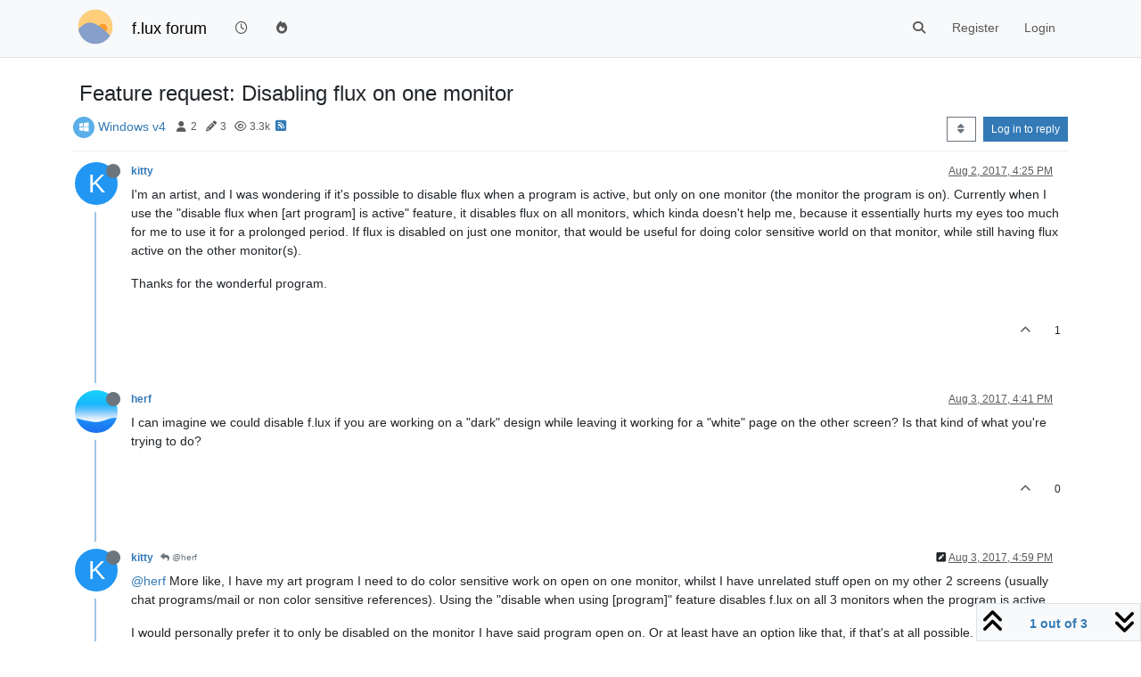

--- FILE ---
content_type: text/html; charset=utf-8
request_url: https://forum.justgetflux.com/topic/3999/feature-request-disabling-flux-on-one-monitor
body_size: 12186
content:
<!DOCTYPE html>
<html lang="en-US" data-dir="ltr" style="direction: ltr;">
<head>
	<title>Feature request: Disabling flux on one monitor (f.lux forum)</title>
	<meta name="viewport" content="width&#x3D;device-width, initial-scale&#x3D;1.0" />
	<meta name="content-type" content="text/html; charset=UTF-8" />
	<meta name="apple-mobile-web-app-capable" content="yes" />
	<meta name="mobile-web-app-capable" content="yes" />
	<meta property="og:site_name" content="f.lux forum" />
	<meta name="msapplication-badge" content="frequency=30; polling-uri=https://forum.justgetflux.com/sitemap.xml" />
	<meta name="theme-color" content="#ffffff" />
	<meta name="keywords" content="f.lux" />
	<meta name="msapplication-square150x150logo" content="/uploads/system/site-logo.png" />
	<meta name="title" content="Feature request: Disabling flux on one monitor" />
	<meta property="og:title" content="Feature request: Disabling flux on one monitor" />
	<meta property="og:type" content="article" />
	<meta property="article:published_time" content="2017-08-02T16:25:28.912Z" />
	<meta property="article:modified_time" content="2017-08-03T16:59:29.653Z" />
	<meta property="article:section" content="Windows v4" />
	<meta name="description" content="I&#x27;m an artist, and I was wondering if it&#x27;s possible to disable flux when a program is active, but only on one monitor (the monitor the program is on). Curren..." />
	<meta property="og:description" content="I&#x27;m an artist, and I was wondering if it&#x27;s possible to disable flux when a program is active, but only on one monitor (the monitor the program is on). Curren..." />
	<meta property="og:image" content="https://forum.justgetflux.com/uploads/system/site-logo.png" />
	<meta property="og:image:url" content="https://forum.justgetflux.com/uploads/system/site-logo.png" />
	<meta property="og:image:width" content="undefined" />
	<meta property="og:image:height" content="undefined" />
	<meta property="og:url" content="https://forum.justgetflux.com/topic/3999/feature-request-disabling-flux-on-one-monitor" />
	
	<link rel="stylesheet" type="text/css" href="/assets/client.css?v=n6nh4houk5o" />
	<link rel="icon" type="image/x-icon" href="/assets/uploads/system/favicon.ico?v&#x3D;n6nh4houk5o" />
	<link rel="manifest" href="/manifest.webmanifest" crossorigin="use-credentials" />
	<link rel="search" type="application/opensearchdescription+xml" title="f.lux forum" href="/osd.xml" />
	<link rel="apple-touch-icon" href="/assets/images/touch/512.png" />
	<link rel="icon" sizes="36x36" href="/assets/images/touch/36.png" />
	<link rel="icon" sizes="48x48" href="/assets/images/touch/48.png" />
	<link rel="icon" sizes="72x72" href="/assets/images/touch/72.png" />
	<link rel="icon" sizes="96x96" href="/assets/images/touch/96.png" />
	<link rel="icon" sizes="144x144" href="/assets/images/touch/144.png" />
	<link rel="icon" sizes="192x192" href="/assets/images/touch/192.png" />
	<link rel="icon" sizes="512x512" href="/assets/images/touch/512.png" />
	<link rel="prefetch" href="/assets/src/modules/composer.js?v&#x3D;n6nh4houk5o" />
	<link rel="prefetch" href="/assets/src/modules/composer/uploads.js?v&#x3D;n6nh4houk5o" />
	<link rel="prefetch" href="/assets/src/modules/composer/drafts.js?v&#x3D;n6nh4houk5o" />
	<link rel="prefetch" href="/assets/src/modules/composer/tags.js?v&#x3D;n6nh4houk5o" />
	<link rel="prefetch" href="/assets/src/modules/composer/categoryList.js?v&#x3D;n6nh4houk5o" />
	<link rel="prefetch" href="/assets/src/modules/composer/resize.js?v&#x3D;n6nh4houk5o" />
	<link rel="prefetch" href="/assets/src/modules/composer/autocomplete.js?v&#x3D;n6nh4houk5o" />
	<link rel="prefetch" href="/assets/templates/composer.tpl?v&#x3D;n6nh4houk5o" />
	<link rel="prefetch" href="/assets/language/en-US/topic.json?v&#x3D;n6nh4houk5o" />
	<link rel="prefetch" href="/assets/language/en-US/modules.json?v&#x3D;n6nh4houk5o" />
	<link rel="prefetch" href="/assets/language/en-US/tags.json?v&#x3D;n6nh4houk5o" />
	<link rel="prefetch stylesheet" href="/assets/plugins/nodebb-plugin-markdown/styles/default.css" />
	<link rel="prefetch" href="/assets/language/en-US/markdown.json?v&#x3D;n6nh4houk5o" />
	<link rel="canonical" href="https://forum.justgetflux.com/topic/3999/feature-request-disabling-flux-on-one-monitor" />
	<link rel="alternate" type="application/rss+xml" href="/topic/3999.rss" />
	<link rel="up" href="https://forum.justgetflux.com/category/13/windows-v4" />
	<link rel="author" href="https://forum.justgetflux.com/user/kitty" />
	

	<script>
		var config = JSON.parse('{"relative_path":"","upload_url":"/assets/uploads","asset_base_url":"/assets","assetBaseUrl":"/assets","siteTitle":"f.lux forum","browserTitle":"f.lux forum","titleLayout":"&#123;pageTitle&#125; (&#123;browserTitle&#125;)","showSiteTitle":true,"maintenanceMode":false,"postQueue":1,"minimumTitleLength":3,"maximumTitleLength":255,"minimumPostLength":8,"maximumPostLength":32767,"minimumTagsPerTopic":0,"maximumTagsPerTopic":5,"minimumTagLength":3,"maximumTagLength":15,"undoTimeout":10000,"useOutgoingLinksPage":true,"allowGuestHandles":false,"allowTopicsThumbnail":false,"usePagination":false,"disableChat":false,"disableChatMessageEditing":false,"maximumChatMessageLength":1000,"socketioTransports":["polling","websocket"],"socketioOrigins":"https://forum.justgetflux.com:*","websocketAddress":"","maxReconnectionAttempts":5,"reconnectionDelay":1500,"topicsPerPage":20,"postsPerPage":50,"maximumFileSize":2048,"theme:id":"nodebb-theme-persona","theme:src":"","defaultLang":"en-US","userLang":"en-US","loggedIn":false,"uid":-1,"cache-buster":"v=n6nh4houk5o","topicPostSort":"oldest_to_newest","categoryTopicSort":"recently_replied","csrf_token":false,"searchEnabled":true,"searchDefaultInQuick":"titles","bootswatchSkin":"","composer:showHelpTab":true,"enablePostHistory":true,"timeagoCutoff":30,"timeagoCodes":["af","am","ar","az-short","az","be","bg","bs","ca","cs","cy","da","de-short","de","dv","el","en-short","en","es-short","es","et","eu","fa-short","fa","fi","fr-short","fr","gl","he","hr","hu","hy","id","is","it-short","it","ja","jv","ko","ky","lt","lv","mk","nl","no","pl","pt-br-short","pt-br","pt-short","pt","ro","rs","ru","rw","si","sk","sl","sq","sr","sv","th","tr-short","tr","uk","ur","uz","vi","zh-CN","zh-TW"],"cookies":{"enabled":false,"message":"[[global:cookies.message]]","dismiss":"[[global:cookies.accept]]","link":"[[global:cookies.learn-more]]","link_url":"https:&#x2F;&#x2F;www.cookiesandyou.com"},"thumbs":{"size":512},"iconBackgrounds":["#f44336","#e91e63","#9c27b0","#673ab7","#3f51b5","#2196f3","#009688","#1b5e20","#33691e","#827717","#e65100","#ff5722","#795548","#607d8b"],"emailPrompt":1,"useragent":{"isYaBrowser":false,"isAuthoritative":true,"isMobile":false,"isMobileNative":false,"isTablet":false,"isiPad":false,"isiPod":false,"isiPhone":false,"isiPhoneNative":false,"isAndroid":false,"isAndroidNative":false,"isBlackberry":false,"isOpera":false,"isIE":false,"isEdge":false,"isIECompatibilityMode":false,"isSafari":false,"isFirefox":false,"isWebkit":false,"isChrome":true,"isKonqueror":false,"isOmniWeb":false,"isSeaMonkey":false,"isFlock":false,"isAmaya":false,"isPhantomJS":false,"isEpiphany":false,"isDesktop":true,"isWindows":false,"isLinux":false,"isLinux64":false,"isMac":true,"isChromeOS":false,"isBada":false,"isSamsung":false,"isRaspberry":false,"isBot":false,"isCurl":false,"isAndroidTablet":false,"isWinJs":false,"isKindleFire":false,"isSilk":false,"isCaptive":false,"isSmartTV":false,"isUC":false,"isFacebook":false,"isAlamoFire":false,"isElectron":false,"silkAccelerated":false,"browser":"Chrome","version":"131.0.0.0","os":"OS X","platform":"Apple Mac","geoIp":{},"source":"Mozilla/5.0 (Macintosh; Intel Mac OS X 10_15_7) AppleWebKit/537.36 (KHTML, like Gecko) Chrome/131.0.0.0 Safari/537.36; ClaudeBot/1.0; +claudebot@anthropic.com)","isWechat":false},"fontawesome":{"pro":false,"styles":["solid","brands","regular"],"version":"6.5.1"},"acpLang":"undefined","topicSearchEnabled":false,"disableCustomUserSkins":false,"defaultBootswatchSkin":"","composer-default":{},"hideSubCategories":false,"hideCategoryLastPost":false,"enableQuickReply":false,"markdown":{"highlight":1,"hljsLanguages":["common"],"theme":"default.css","defaultHighlightLanguage":"","externalMark":false},"spam-be-gone":{},"gdpr":{"require":false,"given":false},"google-analytics":{"id":"UA-54749-3","displayFeatures":"off"}}');
		var app = {
			user: JSON.parse('{"uid":0,"username":"Guest","displayname":"Guest","userslug":"","fullname":"Guest","email":"","icon:text":"?","icon:bgColor":"#aaa","groupTitle":"","groupTitleArray":[],"status":"offline","reputation":0,"email:confirmed":false,"unreadData":{"":{},"new":{},"watched":{},"unreplied":{}},"isAdmin":false,"isGlobalMod":false,"isMod":false,"privileges":{"chat":false,"chat:privileged":false,"upload:post:image":false,"upload:post:file":false,"signature":false,"invite":false,"group:create":false,"search:content":false,"search:users":false,"search:tags":false,"view:users":false,"view:tags":true,"view:groups":false,"local:login":false,"ban":false,"mute":false,"view:users:info":false},"blocks":[],"timeagoCode":"en","offline":true,"lastRoomId":null,"isEmailConfirmSent":false}')
		};

		document.documentElement.style.setProperty('--panel-offset', `${localStorage.getItem('panelOffset') || 0}px`);
	</script>

	
	
</head>

<body class="page-topic page-topic-3999 page-topic-feature-request-disabling-flux-on-one-monitor template-topic page-topic-category-13 page-topic-category-windows-v4 parent-category-10 parent-category-13 page-status-200 theme-persona user-guest skin-noskin">
	<nav id="menu" class="slideout-menu hidden">
		<section class="menu-section" data-section="navigation">
	<ul class="menu-section-list text-bg-dark"></ul>
</section>


	</nav>
	<nav id="chats-menu" class="slideout-menu hidden">
		
	</nav>

	<main id="panel" class="slideout-panel">
		<nav class="navbar sticky-top navbar-expand-lg bg-light header border-bottom py-0" id="header-menu" component="navbar">
			<div class="container justify-content-start flex-nowrap">
							<div class="d-flex align-items-center me-auto" style="min-width: 0px;">
				<button type="button" class="navbar-toggler border-0" id="mobile-menu">
					<i class="fa fa-lg fa-fw fa-bars unread-count" ></i>
					<span component="unread/icon" class="notification-icon fa fa-fw fa-book unread-count" data-content="0" data-unread-url="/unread"></span>
				</button>
				<div class="d-inline-flex align-items-center" style="min-width: 0px;">
					
					<a class="navbar-brand" href="https://justgetflux.com/">
						<img alt="f.lux" class=" forum-logo d-inline-block align-text-bottom" src="/uploads/system/site-logo.png?v=n6nh4houk5o" />
					</a>
					
					
					<a class="navbar-brand text-truncate" href="/">
						f.lux forum
					</a>
					
				</div>
			</div>

			
			<div class="navbar-search visible-xs">
				<form action="/search" method="GET">
					<button type="button" class="btn btn-link"><i class="fa fa-lg fa-fw fa-search" title="Search"></i></button>
					<input autocomplete="off" type="text" class="form-control hidden" name="term" placeholder="Search"/>
					<button class="btn btn-primary hidden" type="submit"></button>
					<input type="text" class="hidden" name="in" value="titles" />
				</form>
				<div class="quick-search-container dropdown-menu d-block mt-2 hidden">
					<div class="quick-search-results-container"></div>
				</div>
			</div>
			

			

			<div component="navbar/title" class="visible-xs hidden">
				<span></span>
			</div>

			<div id="nav-dropdown" class="collapse navbar-collapse d-none d-lg-block">
				<ul id="main-nav" class="navbar-nav me-auto mb-2 mb-lg-0">
					
					
					<li class="nav-item " title="Recent">
						<a class="nav-link navigation-link "
						 href="&#x2F;recent" >
							
							<i class="fa fa-fw fa-clock-o" data-content=""></i>
							
							
							<span class="visible-xs-inline">Recent</span>
							
							
						</a>
						
					</li>
					
					
					
					<li class="nav-item " title="Popular">
						<a class="nav-link navigation-link "
						 href="&#x2F;popular" >
							
							<i class="fa fa-fw fa-fire" data-content=""></i>
							
							
							<span class="visible-xs-inline">Popular</span>
							
							
						</a>
						
					</li>
					
					
				</ul>
				<ul class="navbar-nav mb-2 mb-lg-0 hidden-xs">
					<li class="nav-item">
						<a href="#" id="reconnect" class="nav-link hide" title="Looks like your connection to f.lux forum was lost, please wait while we try to reconnect.">
							<i class="fa fa-check"></i>
						</a>
					</li>
				</ul>
				
				<div class="navbar-nav mb-2 mb-lg-0 position-relative">
					<form component="search/form" id="search-form" class="d-flex justify-content-end align-items-center" role="search" method="GET">
	<div component="search/fields" class="hidden" id="search-fields">
		<div class="input-group flex-nowrap">
			<input autocomplete="off" type="text" class="form-control" placeholder="Search" name="query" value="">

			<a href="/search" class="btn btn-outline-secondary" aria-label="Type to search">
				<i class="fa fa-gears fa-fw"></i>
			</a>
		</div>

		<div id="quick-search-container" class="quick-search-container dropdown-menu d-block mt-2 hidden">
			<div class="form-check filter-category mb-2 ms-4">
				<input class="form-check-input" type="checkbox" checked>
				<label class="form-check-label name"></label>
			</div>

			<div class="text-center loading-indicator"><i class="fa fa-spinner fa-spin"></i></div>
			<div class="quick-search-results-container"></div>
		</div>
		<button type="submit" class="btn btn-outline-secondary hide">Search</button>
	</div>

	<div id="" class="nav-item"><a component="search/button" id="search-button" href="#" class="nav-link"><i class="fa fa-search fa-fw" title="Search"></i></a></div>
</form>

				</div>
				

				
				
				<ul id="logged-out-menu" class="navbar-nav me-0 mb-2 mb-lg-0 align-items-center">
					
					<li class="nav-item">
						<a class="nav-link" href="/register">
							<i class="fa fa-pencil fa-fw d-inline-block d-sm-none"></i>
							<span>Register</span>
						</a>
					</li>
					
					<li class="nav-item">
						<a class="nav-link" href="/login">
							<i class="fa fa-sign-in fa-fw d-inline-block d-sm-none"></i>
							<span>Login</span>
						</a>
					</li>
				</ul>
				
				
			</div>

			</div>
		</nav>
		<script>
			const rect = document.getElementById('header-menu').getBoundingClientRect();
			const offset = Math.max(0, rect.bottom);
			document.documentElement.style.setProperty('--panel-offset', offset + `px`);
		</script>
		<div class="container pt-3" id="content">
		<noscript>
    <div class="alert alert-danger">
        <p>
            Your browser does not seem to support JavaScript. As a result, your viewing experience will be diminished, and you have been placed in <strong>read-only mode</strong>.
        </p>
        <p>
            Please download a browser that supports JavaScript, or enable it if it's disabled (i.e. NoScript).
        </p>
    </div>
</noscript>
		
<div data-widget-area="header">
	
</div>
<div class="row mb-5">
	<div class="topic col-lg-12" itemid="/topic/3999/feature-request-disabling-flux-on-one-monitor" itemscope itemtype="https://schema.org/DiscussionForumPosting">
		<meta itemprop="datePublished" content="2017-08-02T16:25:28.912Z">
		<meta itemprop="dateModified" content="2017-08-03T16:59:29.653Z">
		<meta itemprop="author" itemscope itemtype="https://schema.org/Person" itemref="topicAuthorName topicAuthorUrl">
		<meta id="topicAuthorName" itemprop="name" content="kitty">
		<meta id="topicAuthorUrl" itemprop="url" content="/user/kitty">
		<div class="topic-header sticky-top">
			<h1 component="post/header" class="" itemprop="name">
				<span class="topic-title">
					<span component="topic/labels" class="d-inline-flex gap-2 align-items-center">
						<i component="topic/scheduled" class="fa fa-clock-o hidden" title="Scheduled"></i>
						<i component="topic/pinned" class="fa fa-thumb-tack hidden" title="Pinned"></i>
						<i component="topic/locked" class="fa fa-lock hidden" title="Locked"></i>
						<i class="fa fa-arrow-circle-right hidden" title="Moved"></i>
						
					</span>
					<span component="topic/title">Feature request: Disabling flux on one monitor</span>
				</span>
			</h1>

			<div class="topic-info clearfix">
				<div class="category-item d-inline-block">
					<span class="icon d-inline-flex justify-content-center align-items-center align-middle rounded-circle" style="background-color: #5aafe8; border-color: #5aafe8!important; color: #ffffff; width:24px; height: 24px; font-size: 12px;"><i class="fa fa-fw fa-windows"></i></span>
					<a href="/category/13/windows-v4">Windows v4</a>
				</div>

				<div data-tid="3999" component="topic/tags" class="tags tag-list d-inline-block hidden-xs">
					
				</div>
				<div class="d-inline-block hidden-xs">
					<div class="stats text-muted">
	<i class="fa fa-fw fa-user" title="Posters"></i>
	<span title="2">2</span>
</div>
<div class="stats text-muted">
	<i class="fa fa-fw fa-pencil" title="Posts"></i>
	<span component="topic/post-count" title="3">3</span>
</div>
<div class="stats text-muted">
	<i class="fa fa-fw fa-eye" title="Views"></i>
	<span title="3308">3.3k</span>
</div>
				</div>
				
				<a class="hidden-xs" target="_blank" href="/topic/3999.rss"><i class="fa fa-rss-square"></i></a>
				
				

				<div class="topic-main-buttons float-end d-inline-block">
	<span class="loading-indicator btn float-start hidden" done="0">
		<span class="hidden-xs">Loading More Posts</span> <i class="fa fa-refresh fa-spin"></i>
	</span>

	

	

	<div title="Sort by" class="btn-group bottom-sheet hidden-xs" component="thread/sort">
	<button class="btn btn-sm btn-outline-secondary dropdown-toggle" data-bs-toggle="dropdown" aria-haspopup="true" aria-expanded="false" aria-label="Post sort option, Oldest to Newest">
	<i class="fa fa-fw fa-sort"></i></button>
	<ul class="dropdown-menu dropdown-menu-end" role="menu">
		<li><a class="dropdown-item" href="#" class="oldest_to_newest" data-sort="oldest_to_newest" role="menuitem"><i class="fa fa-fw"></i> Oldest to Newest</a></li>
		<li><a class="dropdown-item" href="#" class="newest_to_oldest" data-sort="newest_to_oldest" role="menuitem"><i class="fa fa-fw"></i> Newest to Oldest</a></li>
		<li><a class="dropdown-item" href="#" class="most_votes" data-sort="most_votes" role="menuitem"><i class="fa fa-fw"></i> Most Votes</a></li>
	</ul>
</div>


	<div class="d-inline-block">
	
	</div>
	<div component="topic/reply/container" class="btn-group action-bar bottom-sheet hidden">
	<a href="/compose?tid=3999" class="btn btn-sm btn-primary" component="topic/reply" data-ajaxify="false" role="button"><i class="fa fa-reply visible-xs-inline"></i><span class="visible-sm-inline visible-md-inline visible-lg-inline"> Reply</span></a>
	<button type="button" class="btn btn-sm btn-primary dropdown-toggle" data-bs-toggle="dropdown" aria-haspopup="true" aria-expanded="false">
		<span class="caret"></span>
	</button>
	<ul class="dropdown-menu dropdown-menu-end" role="menu">
		<li><a class="dropdown-item" href="#" component="topic/reply-as-topic" role="menuitem">Reply as topic</a></li>
	</ul>
</div>




<a component="topic/reply/guest" href="/login" class="btn btn-sm btn-primary">Log in to reply</a>


</div>

			</div>
		</div>
		

		


		
		<div component="topic/deleted/message" class="alert alert-warning mt-3 hidden d-flex justify-content-between flex-wrap">
    <span>This topic has been deleted. Only users with topic management privileges can see it.</span>
    <span>
        
    </span>
</div>
		

		<ul component="topic" class="posts timeline" data-tid="3999" data-cid="13">
			
				<li component="post" class="  topic-owner-post" data-index="0" data-pid="14808" data-uid="15888" data-timestamp="1501691128912" data-username="kitty" data-userslug="kitty" itemprop="comment" itemtype="http://schema.org/Comment" itemscope>
					<a component="post/anchor" data-index="0" id="1"></a>

					<meta itemprop="datePublished" content="2017-08-02T16:25:28.912Z">
					<meta itemprop="dateModified" content="">

					

<div class="clearfix post-header">
	<div class="icon float-start">
		<a href="/user/kitty">
			<span  alt="kitty" title="kitty" data-uid="15888" loading="lazy" aria-label="User avatar for kitty" class="avatar  avatar-rounded" component="user/picture" style="--avatar-size: 48px; background-color: #2196f3;">K</span>
			<i component="user/status" class="fa fa-circle status offline" title="Offline"></i>
		</a>
	</div>

	<small class="d-flex">
		<div class="d-flex align-items-center gap-1 flex-wrap w-100">
			<strong class="text-nowrap">
				<a href="/user/kitty" itemprop="author" data-username="kitty" data-uid="15888">kitty</a>
			</strong>

			

			

			<span class="visible-xs-inline-block visible-sm-inline-block visible-md-inline-block visible-lg-inline-block">
				

				<span>
					
				</span>
			</span>
			<div class="d-flex align-items-center gap-1 flex-grow-1 justify-content-end">
				<span>
					<i component="post/edit-indicator" class="fa fa-pencil-square edit-icon hidden"></i>

					<span data-editor="" component="post/editor" class="hidden">last edited by  <span class="timeago" title="Invalid Date"></span></span>

					<span class="visible-xs-inline-block visible-sm-inline-block visible-md-inline-block visible-lg-inline-block">
						<a class="permalink text-muted" href="/post/14808"><span class="timeago" title="2017-08-02T16:25:28.912Z"></span></a>
					</span>
				</span>
				<span class="bookmarked"><i class="fa fa-bookmark-o"></i></span>
			</div>
		</div>
	</small>
</div>

<br />

<div class="content" component="post/content" itemprop="text">
	<p dir="auto">I'm an artist, and I was wondering if it's possible to disable flux when a program is active, but only on one monitor (the monitor the program is on). Currently when I use the "disable flux when [art program] is active" feature, it disables flux on all monitors, which kinda doesn't help me, because it essentially hurts my eyes too much for me to use it for a prolonged period. If flux is disabled on just one monitor, that would be useful for doing color sensitive world on that monitor, while still having flux active on the other monitor(s).</p>
<p dir="auto">Thanks for the wonderful program.</p>

</div>

<div class="post-footer">
	

	<div class="clearfix">
	
	<a component="post/reply-count" data-target-component="post/replies/container" href="#" class="threaded-replies user-select-none float-start text-muted hidden">
		<span component="post/reply-count/avatars" class="avatars d-inline-flex gap-1 align-items-top hidden-xs ">
			
			
		</span>

		<span class="replies-count small" component="post/reply-count/text" data-replies="0">1 Reply</span>
		<span class="replies-last hidden-xs small">Last reply <span class="timeago" title=""></span></span>

		<i class="fa fa-fw fa-chevron-right" component="post/replies/open"></i>
		<i class="fa fa-fw fa-chevron-down hidden" component="post/replies/close"></i>
		<i class="fa fa-fw fa-spin fa-spinner hidden" component="post/replies/loading"></i>
	</a>
	

	<small class="d-flex justify-content-end align-items-center gap-1" component="post/actions">
		<!-- This partial intentionally left blank; overwritten by nodebb-plugin-reactions -->
		<span class="post-tools">
			<a component="post/reply" href="#" class="user-select-none hidden">Reply</a>
			<a component="post/quote" href="#" class="user-select-none hidden">Quote</a>
		</span>

		
		<span class="votes">
			<a component="post/upvote" href="#" class="">
				<i class="fa fa-chevron-up"></i>
			</a>

			<span component="post/vote-count" data-votes="1">1</span>

			
		</span>
		

		<span component="post/tools" class="dropdown moderator-tools bottom-sheet d-inline-block hidden">
	<a class="dropdown-toggle d-block" href="#" data-bs-toggle="dropdown" aria-haspopup="true" aria-expanded="false"><i class="fa fa-fw fa-ellipsis-v"></i></a>
	<ul class="dropdown-menu dropdown-menu-end" role="menu"></ul>
</span>

	</small>
	</div>
	<div component="post/replies/container"></div>
</div>

				</li>
				
				
				
			
				<li component="post" class="  " data-index="1" data-pid="14828" data-uid="3" data-timestamp="1501778489626" data-username="herf" data-userslug="herf" itemprop="comment" itemtype="http://schema.org/Comment" itemscope>
					<a component="post/anchor" data-index="1" id="2"></a>

					<meta itemprop="datePublished" content="2017-08-03T16:41:29.626Z">
					<meta itemprop="dateModified" content="">

					

<div class="clearfix post-header">
	<div class="icon float-start">
		<a href="/user/herf">
			<img  alt="herf" title="herf" data-uid="3" loading="lazy" aria-label="User avatar for herf" class="avatar  avatar-rounded" component="user/picture" src="/uploads/profile/3-profileimg.png" style="--avatar-size: 48px;" onError="this.remove();" itemprop="image" /><span  alt="herf" title="herf" data-uid="3" loading="lazy" aria-label="User avatar for herf" class="avatar  avatar-rounded" component="user/picture" style="--avatar-size: 48px; background-color: #e91e63;">H</span>
			<i component="user/status" class="fa fa-circle status offline" title="Offline"></i>
		</a>
	</div>

	<small class="d-flex">
		<div class="d-flex align-items-center gap-1 flex-wrap w-100">
			<strong class="text-nowrap">
				<a href="/user/herf" itemprop="author" data-username="herf" data-uid="3">herf</a>
			</strong>

			

			

			<span class="visible-xs-inline-block visible-sm-inline-block visible-md-inline-block visible-lg-inline-block">
				

				<span>
					
				</span>
			</span>
			<div class="d-flex align-items-center gap-1 flex-grow-1 justify-content-end">
				<span>
					<i component="post/edit-indicator" class="fa fa-pencil-square edit-icon hidden"></i>

					<span data-editor="" component="post/editor" class="hidden">last edited by  <span class="timeago" title="Invalid Date"></span></span>

					<span class="visible-xs-inline-block visible-sm-inline-block visible-md-inline-block visible-lg-inline-block">
						<a class="permalink text-muted" href="/post/14828"><span class="timeago" title="2017-08-03T16:41:29.626Z"></span></a>
					</span>
				</span>
				<span class="bookmarked"><i class="fa fa-bookmark-o"></i></span>
			</div>
		</div>
	</small>
</div>

<br />

<div class="content" component="post/content" itemprop="text">
	<p dir="auto">I can imagine we could disable f.lux if you are working on a "dark" design while leaving it working for a "white" page on the other screen? Is that kind of what you're trying to do?</p>

</div>

<div class="post-footer">
	

	<div class="clearfix">
	
	<a component="post/reply-count" data-target-component="post/replies/container" href="#" class="threaded-replies user-select-none float-start text-muted hidden">
		<span component="post/reply-count/avatars" class="avatars d-inline-flex gap-1 align-items-top hidden-xs ">
			
			<span><span  alt="kitty" title="kitty" data-uid="15888" loading="lazy" aria-label="User avatar for kitty" class="avatar  avatar-rounded" component="avatar/icon" style="--avatar-size: 16px; background-color: #2196f3;">K</span></span>
			
			
		</span>

		<span class="replies-count small" component="post/reply-count/text" data-replies="1">1 Reply</span>
		<span class="replies-last hidden-xs small">Last reply <span class="timeago" title="2017-08-03T16:59:29.653Z"></span></span>

		<i class="fa fa-fw fa-chevron-right" component="post/replies/open"></i>
		<i class="fa fa-fw fa-chevron-down hidden" component="post/replies/close"></i>
		<i class="fa fa-fw fa-spin fa-spinner hidden" component="post/replies/loading"></i>
	</a>
	

	<small class="d-flex justify-content-end align-items-center gap-1" component="post/actions">
		<!-- This partial intentionally left blank; overwritten by nodebb-plugin-reactions -->
		<span class="post-tools">
			<a component="post/reply" href="#" class="user-select-none hidden">Reply</a>
			<a component="post/quote" href="#" class="user-select-none hidden">Quote</a>
		</span>

		
		<span class="votes">
			<a component="post/upvote" href="#" class="">
				<i class="fa fa-chevron-up"></i>
			</a>

			<span component="post/vote-count" data-votes="0">0</span>

			
		</span>
		

		<span component="post/tools" class="dropdown moderator-tools bottom-sheet d-inline-block hidden">
	<a class="dropdown-toggle d-block" href="#" data-bs-toggle="dropdown" aria-haspopup="true" aria-expanded="false"><i class="fa fa-fw fa-ellipsis-v"></i></a>
	<ul class="dropdown-menu dropdown-menu-end" role="menu"></ul>
</span>

	</small>
	</div>
	<div component="post/replies/container"></div>
</div>

				</li>
				
				
				
			
				<li component="post" class="  topic-owner-post" data-index="2" data-pid="14831" data-uid="15888" data-timestamp="1501779569653" data-username="kitty" data-userslug="kitty" itemprop="comment" itemtype="http://schema.org/Comment" itemscope>
					<a component="post/anchor" data-index="2" id="3"></a>

					<meta itemprop="datePublished" content="2017-08-03T16:59:29.653Z">
					<meta itemprop="dateModified" content="2017-08-03T17:01:46.990Z">

					

<div class="clearfix post-header">
	<div class="icon float-start">
		<a href="/user/kitty">
			<span  alt="kitty" title="kitty" data-uid="15888" loading="lazy" aria-label="User avatar for kitty" class="avatar  avatar-rounded" component="user/picture" style="--avatar-size: 48px; background-color: #2196f3;">K</span>
			<i component="user/status" class="fa fa-circle status offline" title="Offline"></i>
		</a>
	</div>

	<small class="d-flex">
		<div class="d-flex align-items-center gap-1 flex-wrap w-100">
			<strong class="text-nowrap">
				<a href="/user/kitty" itemprop="author" data-username="kitty" data-uid="15888">kitty</a>
			</strong>

			

			

			<span class="visible-xs-inline-block visible-sm-inline-block visible-md-inline-block visible-lg-inline-block">
				
				<a component="post/parent" class="btn btn-sm btn-outline-secondary hidden-xs" data-topid="14828" href="/post/14828"><i class="fa fa-reply"></i> @herf</a>
				

				<span>
					
				</span>
			</span>
			<div class="d-flex align-items-center gap-1 flex-grow-1 justify-content-end">
				<span>
					<i component="post/edit-indicator" class="fa fa-pencil-square edit-icon "></i>

					<span data-editor="kitty" component="post/editor" class="hidden">last edited by kitty <span class="timeago" title="8/3/17&#44; 5:01 PM"></span></span>

					<span class="visible-xs-inline-block visible-sm-inline-block visible-md-inline-block visible-lg-inline-block">
						<a class="permalink text-muted" href="/post/14831"><span class="timeago" title="2017-08-03T16:59:29.653Z"></span></a>
					</span>
				</span>
				<span class="bookmarked"><i class="fa fa-bookmark-o"></i></span>
			</div>
		</div>
	</small>
</div>

<br />

<div class="content" component="post/content" itemprop="text">
	<p dir="auto"><a class="plugin-mentions-user plugin-mentions-a" href="https://forum.justgetflux.com/uid/3">@herf</a> More like, I have my art program I need to do color sensitive work on open on one monitor, whilst I have unrelated stuff open on my other 2 screens (usually chat programs/mail or non color sensitive references). Using the "disable when using [program]" feature disables  f.lux on all 3 monitors when the program is active.</p>
<p dir="auto">I would personally prefer it to only be disabled on the monitor I have said program open on. Or at least have an option like that, if that's at all possible. Because having all 3 monitors have flux disabled kind of hurts my eyes when I work late at night (which I do a lot, to be honest)</p>
<p dir="auto">In my case, I already have dark themes on every program I own that allows me to do that, and flux combined with that is actually really nice and easy on the eyes.</p>
<p dir="auto">Is that a bit more clear? Sorry, I'm not very good at explaining myself</p>

</div>

<div class="post-footer">
	

	<div class="clearfix">
	
	<a component="post/reply-count" data-target-component="post/replies/container" href="#" class="threaded-replies user-select-none float-start text-muted hidden">
		<span component="post/reply-count/avatars" class="avatars d-inline-flex gap-1 align-items-top hidden-xs ">
			
			
		</span>

		<span class="replies-count small" component="post/reply-count/text" data-replies="0">1 Reply</span>
		<span class="replies-last hidden-xs small">Last reply <span class="timeago" title=""></span></span>

		<i class="fa fa-fw fa-chevron-right" component="post/replies/open"></i>
		<i class="fa fa-fw fa-chevron-down hidden" component="post/replies/close"></i>
		<i class="fa fa-fw fa-spin fa-spinner hidden" component="post/replies/loading"></i>
	</a>
	

	<small class="d-flex justify-content-end align-items-center gap-1" component="post/actions">
		<!-- This partial intentionally left blank; overwritten by nodebb-plugin-reactions -->
		<span class="post-tools">
			<a component="post/reply" href="#" class="user-select-none hidden">Reply</a>
			<a component="post/quote" href="#" class="user-select-none hidden">Quote</a>
		</span>

		
		<span class="votes">
			<a component="post/upvote" href="#" class="">
				<i class="fa fa-chevron-up"></i>
			</a>

			<span component="post/vote-count" data-votes="1">1</span>

			
		</span>
		

		<span component="post/tools" class="dropdown moderator-tools bottom-sheet d-inline-block hidden">
	<a class="dropdown-toggle d-block" href="#" data-bs-toggle="dropdown" aria-haspopup="true" aria-expanded="false"><i class="fa fa-fw fa-ellipsis-v"></i></a>
	<ul class="dropdown-menu dropdown-menu-end" role="menu"></ul>
</span>

	</small>
	</div>
	<div component="post/replies/container"></div>
</div>

				</li>
				
				
				
			
		</ul>

		

		

		

		<div class="pagination-block border border-1 text-bg-light text-center">
    <div class="progress-bar bg-info"></div>
    <div class="wrapper dropup">
        <i class="fa fa-2x fa-angle-double-up pointer fa-fw pagetop"></i>

        <a href="#" class="dropdown-toggle d-inline-block text-decoration-none" data-bs-toggle="dropdown" data-bs-reference="parent" aria-haspopup="true" aria-expanded="false">
            <span class="pagination-text"></span>
        </a>

        <i class="fa fa-2x fa-angle-double-down pointer fa-fw pagebottom"></i>
        <ul class="dropdown-menu dropdown-menu-end" role="menu">
            <li>
                <div class="row">
                    <div class="col-8 post-content"></div>
                    <div class="col-4 text-end">
                        <div class="scroller-content">
                            <span class="pointer pagetop">First post <i class="fa fa-angle-double-up"></i></span>
                            <div class="scroller-container">
                                <div class="scroller-thumb">
                                    <span class="thumb-text"></span>
                                    <div class="scroller-thumb-icon"></div>
                                </div>
                            </div>
                            <span class="pointer pagebottom">Last post <i class="fa fa-angle-double-down"></i></span>
                        </div>
                    </div>
                </div>
                <div class="row">
                    <div class="col-6">
                        <button id="myNextPostBtn" class="btn btn-outline-secondary form-control" disabled>Go to my next post</button>
                    </div>
                    <div class="col-6">
                        <input type="number" class="form-control" id="indexInput" placeholder="Go to post index">
                    </div>
                </div>
            </li>
        </ul>
    </div>
</div>

	</div>
	<div data-widget-area="sidebar" class="col-lg-3 col-sm-12 hidden">
		
	</div>
</div>

<div data-widget-area="footer">
	
	<footer id="footer" class="container footer">
	<div class="copyright">
		Copyright © 2014 <a target="_blank" href="https://nodebb.org">NodeBB Forums</a> | <a target="_blank" href="//github.com/NodeBB/NodeBB/graphs/contributors">Contributors</a>
	</div>
</footer>
	
</div>


<noscript>
<nav component="pagination" class="pagination-container hidden" aria-label="Pagination">
	<ul class="pagination hidden-xs justify-content-center">
		<li class="page-item previous float-start disabled">
			<a class="page-link" href="?" data-page="1" aria-label="Previous Page"><i class="fa fa-chevron-left"></i> </a>
		</li>

		

		<li class="page-item next float-end disabled">
			<a class="page-link" href="?" data-page="1" aria-label="Next Page"><i class="fa fa-chevron-right"></i></a>
		</li>
	</ul>

	<ul class="pagination hidden-sm hidden-md hidden-lg justify-content-center">
		<li class="page-item first disabled">
			<a class="page-link" href="?" data-page="1" aria-label="First Page"><i class="fa fa-fast-backward"></i> </a>
		</li>

		<li class="page-item previous disabled">
			<a class="page-link" href="?" data-page="1" aria-label="Previous Page"><i class="fa fa-chevron-left"></i> </a>
		</li>

		<li component="pagination/select-page" class="page-item page select-page">
			<a class="page-link" href="#" aria-label="Go to page">1 / 1</a>
		</li>

		<li class="page-item next disabled">
			<a class="page-link" href="?" data-page="1" aria-label="Next Page"><i class="fa fa-chevron-right"></i></a>
		</li>

		<li class="page-item last disabled">
			<a class="page-link" href="?" data-page="1" aria-label="Last Page"><i class="fa fa-fast-forward"></i> </a>
		</li>
	</ul>
</nav>
</noscript>

<script id="ajaxify-data" type="application/json">{"tid":3999,"uid":15888,"cid":13,"mainPid":14808,"title":"Feature request: Disabling flux on one monitor","slug":"3999/feature-request-disabling-flux-on-one-monitor","timestamp":1501691128912,"lastposttime":1501779569653,"postcount":3,"viewcount":3308,"teaserPid":"14831","upvotes":1,"downvotes":0,"postercount":2,"deleted":0,"locked":0,"pinned":0,"pinExpiry":0,"deleterUid":0,"titleRaw":"Feature request: Disabling flux on one monitor","timestampISO":"2017-08-02T16:25:28.912Z","scheduled":false,"lastposttimeISO":"2017-08-03T16:59:29.653Z","pinExpiryISO":"","votes":1,"tags":[],"thumbs":[],"posts":[{"timestamp":1501691128912,"uid":15888,"upvotes":1,"tid":3999,"pid":14808,"content":"<p dir=\"auto\">I'm an artist, and I was wondering if it's possible to disable flux when a program is active, but only on one monitor (the monitor the program is on). Currently when I use the \"disable flux when [art program] is active\" feature, it disables flux on all monitors, which kinda doesn't help me, because it essentially hurts my eyes too much for me to use it for a prolonged period. If flux is disabled on just one monitor, that would be useful for doing color sensitive world on that monitor, while still having flux active on the other monitor(s).<\/p>\n<p dir=\"auto\">Thanks for the wonderful program.<\/p>\n","downvotes":0,"deleted":0,"deleterUid":0,"edited":0,"replies":{"hasMore":false,"hasSingleImmediateReply":false,"users":[],"text":"[[topic:one-reply-to-this-post]]","count":0},"bookmarks":0,"votes":1,"timestampISO":"2017-08-02T16:25:28.912Z","editedISO":"","index":0,"user":{"uid":15888,"username":"kitty","userslug":"kitty","reputation":2,"postcount":2,"topiccount":1,"picture":null,"signature":"","banned":false,"banned:expire":0,"status":"offline","lastonline":1501790144878,"groupTitle":null,"mutedUntil":0,"displayname":"kitty","groupTitleArray":[],"icon:text":"K","icon:bgColor":"#2196f3","lastonlineISO":"2017-08-03T19:55:44.878Z","banned_until":0,"banned_until_readable":"Not Banned","muted":false,"selectedGroups":[],"custom_profile_info":[]},"editor":null,"bookmarked":false,"upvoted":false,"downvoted":false,"selfPost":false,"events":[],"topicOwnerPost":true,"display_edit_tools":false,"display_delete_tools":false,"display_moderator_tools":false,"display_move_tools":false,"display_post_menu":0},{"content":"<p dir=\"auto\">I can imagine we could disable f.lux if you are working on a \"dark\" design while leaving it working for a \"white\" page on the other screen? Is that kind of what you're trying to do?<\/p>\n","timestamp":1501778489626,"uid":3,"replies":{"hasMore":false,"hasSingleImmediateReply":true,"users":[{"uid":15888,"username":"kitty","userslug":"kitty","picture":null,"displayname":"kitty","icon:text":"K","icon:bgColor":"#2196f3"}],"text":"[[topic:one-reply-to-this-post]]","count":1,"timestampISO":"2017-08-03T16:59:29.653Z"},"pid":14828,"tid":3999,"deleted":0,"upvotes":0,"downvotes":0,"deleterUid":0,"edited":0,"bookmarks":0,"votes":0,"timestampISO":"2017-08-03T16:41:29.626Z","editedISO":"","index":1,"user":{"uid":3,"username":"herf","userslug":"herf","reputation":503,"postcount":2729,"topiccount":38,"picture":"/uploads/profile/3-profileimg.png","signature":"","banned":false,"banned:expire":0,"status":"offline","lastonline":1764631134544,"groupTitle":"f.lux team","mutedUntil":0,"displayname":"herf","groupTitleArray":["f.lux team"],"icon:text":"H","icon:bgColor":"#e91e63","lastonlineISO":"2025-12-01T23:18:54.544Z","banned_until":0,"banned_until_readable":"Not Banned","muted":false,"selectedGroups":[],"custom_profile_info":[]},"editor":null,"bookmarked":false,"upvoted":false,"downvoted":false,"selfPost":false,"events":[],"topicOwnerPost":false,"display_edit_tools":false,"display_delete_tools":false,"display_moderator_tools":false,"display_move_tools":false,"display_post_menu":0},{"editor":{"uid":15888,"username":"kitty","userslug":"kitty","displayname":"kitty"},"upvotes":1,"pid":14831,"tid":3999,"content":"<p dir=\"auto\"><a class=\"plugin-mentions-user plugin-mentions-a\" href=\"https://forum.justgetflux.com/uid/3\">@herf<\/a> More like, I have my art program I need to do color sensitive work on open on one monitor, whilst I have unrelated stuff open on my other 2 screens (usually chat programs/mail or non color sensitive references). Using the \"disable when using [program]\" feature disables  f.lux on all 3 monitors when the program is active.<\/p>\n<p dir=\"auto\">I would personally prefer it to only be disabled on the monitor I have said program open on. Or at least have an option like that, if that's at all possible. Because having all 3 monitors have flux disabled kind of hurts my eyes when I work late at night (which I do a lot, to be honest)<\/p>\n<p dir=\"auto\">In my case, I already have dark themes on every program I own that allows me to do that, and flux combined with that is actually really nice and easy on the eyes.<\/p>\n<p dir=\"auto\">Is that a bit more clear? Sorry, I'm not very good at explaining myself<\/p>\n","downvotes":0,"uid":15888,"edited":1501779706990,"toPid":"14828","timestamp":1501779569653,"deleted":0,"deleterUid":0,"replies":{"hasMore":false,"hasSingleImmediateReply":false,"users":[],"text":"[[topic:one-reply-to-this-post]]","count":0},"bookmarks":0,"votes":1,"timestampISO":"2017-08-03T16:59:29.653Z","editedISO":"2017-08-03T17:01:46.990Z","index":2,"parent":{"username":"herf","displayname":"herf"},"user":{"uid":15888,"username":"kitty","userslug":"kitty","reputation":2,"postcount":2,"topiccount":1,"picture":null,"signature":"","banned":false,"banned:expire":0,"status":"offline","lastonline":1501790144878,"groupTitle":null,"mutedUntil":0,"displayname":"kitty","groupTitleArray":[],"icon:text":"K","icon:bgColor":"#2196f3","lastonlineISO":"2017-08-03T19:55:44.878Z","banned_until":0,"banned_until_readable":"Not Banned","muted":false,"selectedGroups":[],"custom_profile_info":[]},"bookmarked":false,"upvoted":false,"downvoted":false,"selfPost":false,"events":[],"topicOwnerPost":true,"display_edit_tools":false,"display_delete_tools":false,"display_moderator_tools":false,"display_move_tools":false,"display_post_menu":0}],"events":[],"category":{"icon":"fa-windows","description":"Suggestions or trouble with f.lux for Windows? Write your thoughts here.","cid":13,"order":1,"link":"","numRecentReplies":1,"bgColor":"#5aafe8","subCategoriesPerPage":10,"slug":"13/windows-v4","class":"col-md-3 col-xs-6","post_count":6323,"name":"Windows v4","imageClass":"auto","topic_count":1808,"descriptionParsed":"<p>Suggestions or trouble with f.lux for Windows? Write your thoughts here.<\/p>\n","disabled":0,"parentCid":10,"color":"#ffffff","minTags":0,"maxTags":5,"postQueue":1,"isSection":0,"totalPostCount":6323,"totalTopicCount":1808},"tagWhitelist":[],"minTags":0,"maxTags":5,"thread_tools":[],"isFollowing":false,"isNotFollowing":true,"isIgnoring":false,"bookmark":null,"postSharing":[],"deleter":null,"merger":null,"forker":null,"related":[],"unreplied":false,"icons":[],"privileges":{"topics:reply":false,"topics:read":true,"topics:schedule":false,"topics:tag":false,"topics:delete":false,"posts:edit":false,"posts:history":false,"posts:upvote":false,"posts:downvote":false,"posts:delete":false,"posts:view_deleted":false,"read":true,"purge":false,"view_thread_tools":false,"editable":false,"deletable":false,"view_deleted":false,"view_scheduled":false,"isAdminOrMod":false,"disabled":0,"tid":"3999","uid":-1},"topicStaleDays":60,"reputation:disabled":0,"downvote:disabled":1,"feeds:disableRSS":0,"signatures:hideDuplicates":0,"bookmarkThreshold":5,"necroThreshold":7,"postEditDuration":600,"postDeleteDuration":0,"scrollToMyPost":false,"updateUrlWithPostIndex":false,"allowMultipleBadges":true,"privateUploads":false,"showPostPreviewsOnHover":true,"sortOptionLabel":"[[topic:oldest-to-newest]]","rssFeedUrl":"/topic/3999.rss","postIndex":1,"breadcrumbs":[{"text":"[[global:home]]","url":"https://forum.justgetflux.com"},{"text":"f.lux support","url":"https://forum.justgetflux.com/category/10/f-lux-support","cid":10},{"text":"Windows v4","url":"https://forum.justgetflux.com/category/13/windows-v4","cid":13},{"text":"Feature request: Disabling flux on one monitor"}],"author":{"username":"kitty","userslug":"kitty","uid":15888,"displayname":"kitty"},"pagination":{"prev":{"page":1,"active":false},"next":{"page":1,"active":false},"first":{"page":1,"active":true},"last":{"page":1,"active":true},"rel":[],"pages":[],"currentPage":1,"pageCount":1},"loggedIn":false,"loggedInUser":{"uid":0,"username":"[[global:guest]]","picture":"","icon:text":"?","icon:bgColor":"#aaa"},"relative_path":"","template":{"name":"topic","topic":true},"url":"/topic/3999/feature-request-disabling-flux-on-one-monitor","bodyClass":"page-topic page-topic-3999 page-topic-feature-request-disabling-flux-on-one-monitor template-topic page-topic-category-13 page-topic-category-windows-v4 parent-category-10 parent-category-13 page-status-200 theme-persona user-guest","_header":{"tags":{"meta":[{"name":"viewport","content":"width&#x3D;device-width, initial-scale&#x3D;1.0"},{"name":"content-type","content":"text/html; charset=UTF-8","noEscape":true},{"name":"apple-mobile-web-app-capable","content":"yes"},{"name":"mobile-web-app-capable","content":"yes"},{"property":"og:site_name","content":"f.lux forum"},{"name":"msapplication-badge","content":"frequency=30; polling-uri=https://forum.justgetflux.com/sitemap.xml","noEscape":true},{"name":"theme-color","content":"#ffffff"},{"name":"keywords","content":"f.lux"},{"name":"msapplication-square150x150logo","content":"/uploads/system/site-logo.png","noEscape":true},{"name":"title","content":"Feature request: Disabling flux on one monitor"},{"property":"og:title","content":"Feature request: Disabling flux on one monitor"},{"property":"og:type","content":"article"},{"property":"article:published_time","content":"2017-08-02T16:25:28.912Z"},{"property":"article:modified_time","content":"2017-08-03T16:59:29.653Z"},{"property":"article:section","content":"Windows v4"},{"name":"description","content":"I&#x27;m an artist, and I was wondering if it&#x27;s possible to disable flux when a program is active, but only on one monitor (the monitor the program is on). Curren..."},{"property":"og:description","content":"I&#x27;m an artist, and I was wondering if it&#x27;s possible to disable flux when a program is active, but only on one monitor (the monitor the program is on). Curren..."},{"property":"og:image","content":"https://forum.justgetflux.com/uploads/system/site-logo.png","noEscape":true},{"property":"og:image:url","content":"https://forum.justgetflux.com/uploads/system/site-logo.png","noEscape":true},{"property":"og:image:width","content":"undefined"},{"property":"og:image:height","content":"undefined"},{"content":"https://forum.justgetflux.com/topic/3999/feature-request-disabling-flux-on-one-monitor","property":"og:url"}],"link":[{"rel":"icon","type":"image/x-icon","href":"/assets/uploads/system/favicon.ico?v&#x3D;n6nh4houk5o"},{"rel":"manifest","href":"/manifest.webmanifest","crossorigin":"use-credentials"},{"rel":"search","type":"application/opensearchdescription+xml","title":"f.lux forum","href":"/osd.xml"},{"rel":"apple-touch-icon","href":"/assets/images/touch/512.png"},{"rel":"icon","sizes":"36x36","href":"/assets/images/touch/36.png"},{"rel":"icon","sizes":"48x48","href":"/assets/images/touch/48.png"},{"rel":"icon","sizes":"72x72","href":"/assets/images/touch/72.png"},{"rel":"icon","sizes":"96x96","href":"/assets/images/touch/96.png"},{"rel":"icon","sizes":"144x144","href":"/assets/images/touch/144.png"},{"rel":"icon","sizes":"192x192","href":"/assets/images/touch/192.png"},{"rel":"icon","sizes":"512x512","href":"/assets/images/touch/512.png"},{"rel":"prefetch","href":"/assets/src/modules/composer.js?v&#x3D;n6nh4houk5o"},{"rel":"prefetch","href":"/assets/src/modules/composer/uploads.js?v&#x3D;n6nh4houk5o"},{"rel":"prefetch","href":"/assets/src/modules/composer/drafts.js?v&#x3D;n6nh4houk5o"},{"rel":"prefetch","href":"/assets/src/modules/composer/tags.js?v&#x3D;n6nh4houk5o"},{"rel":"prefetch","href":"/assets/src/modules/composer/categoryList.js?v&#x3D;n6nh4houk5o"},{"rel":"prefetch","href":"/assets/src/modules/composer/resize.js?v&#x3D;n6nh4houk5o"},{"rel":"prefetch","href":"/assets/src/modules/composer/autocomplete.js?v&#x3D;n6nh4houk5o"},{"rel":"prefetch","href":"/assets/templates/composer.tpl?v&#x3D;n6nh4houk5o"},{"rel":"prefetch","href":"/assets/language/en-US/topic.json?v&#x3D;n6nh4houk5o"},{"rel":"prefetch","href":"/assets/language/en-US/modules.json?v&#x3D;n6nh4houk5o"},{"rel":"prefetch","href":"/assets/language/en-US/tags.json?v&#x3D;n6nh4houk5o"},{"rel":"prefetch stylesheet","type":"","href":"/assets/plugins/nodebb-plugin-markdown/styles/default.css"},{"rel":"prefetch","href":"/assets/language/en-US/markdown.json?v&#x3D;n6nh4houk5o"},{"rel":"canonical","href":"https://forum.justgetflux.com/topic/3999/feature-request-disabling-flux-on-one-monitor","noEscape":true},{"rel":"alternate","type":"application/rss+xml","href":"/topic/3999.rss"},{"rel":"up","href":"https://forum.justgetflux.com/category/13/windows-v4"},{"rel":"author","href":"https://forum.justgetflux.com/user/kitty"}]}},"widgets":{"footer":[{"html":"<footer id=\"footer\" class=\"container footer\">\r\n\t<div class=\"copyright\">\r\n\t\tCopyright © 2014 <a target=\"_blank\" href=\"https://nodebb.org\">NodeBB Forums<\/a> | <a target=\"_blank\" href=\"//github.com/NodeBB/NodeBB/graphs/contributors\">Contributors<\/a>\r\n\t<\/div>\r\n<\/footer>"}]}}</script>		</div><!-- /.container#content -->
	</main>
	
	<div id="taskbar" component="taskbar" class="taskbar fixed-bottom">
	<div class="navbar-inner"><ul class="nav navbar-nav"></ul></div>
</div>
	<script defer src="/assets/nodebb.min.js?v=n6nh4houk5o"></script>



<script>
    if (document.readyState === 'loading') {
        document.addEventListener('DOMContentLoaded', prepareFooter);
    } else {
        prepareFooter();
    }

    function prepareFooter() {
        

        $(document).ready(function () {
            app.coldLoad();
        });
    }
</script>
</body>
</html>


--- FILE ---
content_type: text/plain
request_url: https://www.google-analytics.com/j/collect?v=1&_v=j102&a=2046502301&t=pageview&_s=1&dl=https%3A%2F%2Fforum.justgetflux.com%2Ftopic%2F3999%2Ffeature-request-disabling-flux-on-one-monitor&ul=en-us%40posix&dt=Feature%20request%3A%20Disabling%20flux%20on%20one%20monitor%20(f.lux%20forum)&sr=1280x720&vp=1280x720&_u=IEBAAEABAAAAACAAI~&jid=1613839967&gjid=471999500&cid=216737595.1764983825&tid=UA-54749-3&_gid=977252859.1764983825&_r=1&_slc=1&z=949993553
body_size: -452
content:
2,cG-0KJMRJ66XN

--- FILE ---
content_type: application/javascript; charset=UTF-8
request_url: https://forum.justgetflux.com/assets/54516.99db7a19b219f29fd2a7.min.js
body_size: 25750
content:
(self.webpackChunknodebb=self.webpackChunknodebb||[]).push([[54516],{9794:(p,l,c)=>{"use strict";Object.defineProperty(l,"__esModule",{value:!0}),l.ContenteditableEditor=void 0;const v=c(36e3),h=c(29326);class a extends v.Editor{constructor(n){super(),this.el=n,this.onInput=()=>{this.emitChangeEvent()},this.onKeydown=e=>{const t=this.getCode(e);let i;t==="UP"||t==="DOWN"?i=this.emitMoveEvent(t):t==="ENTER"?i=this.emitEnterEvent():t==="ESC"&&(i=this.emitEscEvent()),i&&i.defaultPrevented&&e.preventDefault()},this.startListening=()=>{this.el.addEventListener("input",this.onInput),this.el.addEventListener("keydown",this.onKeydown)},this.stopListening=()=>{this.el.removeEventListener("input",this.onInput),this.el.removeEventListener("keydown",this.onKeydown)},this.startListening()}destroy(){return super.destroy(),this.stopListening(),this}applySearchResult(n){const e=this.getBeforeCursor(),t=this.getAfterCursor();if(e!=null&&t!=null){const i=n.replace(e,t);if(Array.isArray(i)){let r=i[0];(0,h.isSafari)()&&(r=r.replace(e,""));const o=this.getRange();o.selectNode(o.startContainer),this.el.ownerDocument.execCommand("insertText",!1,r+i[1]),o.detach();const d=this.getRange();d.setStart(d.startContainer,r.length),d.collapse(!0)}}}getCursorOffset(){const n=this.getRange(),e=n.getBoundingClientRect(),t=this.el.ownerDocument.body.getBoundingClientRect(),i=n.startContainer,r=i instanceof Text?i.parentElement:i,o=e.left,d=(0,h.getLineHeightPx)(r),u=e.top-t.top+d;return this.el.dir!=="rtl"?{left:o,lineHeight:d,top:u}:{right:document.documentElement.clientWidth-o,lineHeight:d,top:u}}getBeforeCursor(){const n=this.getRange();return n.collapsed&&n.startContainer instanceof Text?n.startContainer.wholeText.substring(0,n.startOffset):null}getAfterCursor(){const n=this.getRange();return n.collapsed&&n.startContainer instanceof Text?n.startContainer.wholeText.substring(n.startOffset):null}getRange(n){var e;const t=(e=this.el.ownerDocument.defaultView)===null||e===void 0?void 0:e.getSelection();if(t==null)throw new Error("The element does not belong to view");for(let o=0,d=t.rangeCount;o<d;o++){const u=t.getRangeAt(o);if(this.el.contains(u.startContainer))return u}if(n)throw new Error("Unexpected");const i=this.el.ownerDocument.activeElement;this.el.focus();const r=this.getRange(!0);if(i){const o=i;o.focus&&o.focus()}return r}}l.ContenteditableEditor=a},35786:function(p,l,c){"use strict";var v=this&&this.__createBinding||(Object.create?function(a,s,n,e){e===void 0&&(e=n);var t=Object.getOwnPropertyDescriptor(s,n);(!t||("get"in t?!s.__esModule:t.writable||t.configurable))&&(t={enumerable:!0,get:function(){return s[n]}}),Object.defineProperty(a,e,t)}:function(a,s,n,e){e===void 0&&(e=n),a[e]=s[n]}),h=this&&this.__exportStar||function(a,s){for(var n in a)n!=="default"&&!Object.prototype.hasOwnProperty.call(s,n)&&v(s,a,n)};Object.defineProperty(l,"__esModule",{value:!0}),h(c(9794),l)},22615:(p,l,c)=>{"use strict";Object.defineProperty(l,"__esModule",{value:!0}),l.Completer=void 0;const v=c(35074),h=c(59099);class a extends v.EventEmitter{constructor(n){super(),this.handleQueryResult=e=>{this.emit("hit",{searchResults:e})},this.strategies=n.map(e=>new h.Strategy(e))}destroy(){return this.strategies.forEach(n=>n.destroy()),this}run(n){for(const e of this.strategies)if(e.execute(n,this.handleQueryResult))return;this.handleQueryResult([])}}l.Completer=a},44871:(p,l,c)=>{"use strict";Object.defineProperty(l,"__esModule",{value:!0}),l.Dropdown=l.DEFAULT_DROPDOWN_ITEM_ACTIVE_CLASS_NAME=l.DEFAULT_DROPDOWN_ITEM_CLASS_NAME=l.DEFAULT_DROPDOWN_CLASS_NAME=l.DEFAULT_DROPDOWN_PLACEMENT=l.DEFAULT_DROPDOWN_MAX_COUNT=void 0;const v=c(35074),h=c(32665);l.DEFAULT_DROPDOWN_MAX_COUNT=10,l.DEFAULT_DROPDOWN_PLACEMENT="auto",l.DEFAULT_DROPDOWN_CLASS_NAME="dropdown-menu textcomplete-dropdown",l.DEFAULT_DROPDOWN_ITEM_CLASS_NAME="textcomplete-item",l.DEFAULT_DROPDOWN_ITEM_ACTIVE_CLASS_NAME=`${l.DEFAULT_DROPDOWN_ITEM_CLASS_NAME} active`;class a extends v.EventEmitter{constructor(e,t){super(),this.el=e,this.option=t,this.shown=!1,this.items=[],this.activeIndex=null}static create(e){const t=document.createElement("ul");t.className=e.className||l.DEFAULT_DROPDOWN_CLASS_NAME,Object.assign(t.style,{display:"none",position:"absolute",zIndex:"1000"},e.style);const i=e.parent||document.body;return i?.appendChild(t),new a(t,e)}render(e,t){const i=(0,h.createCustomEvent)("render",{cancelable:!0});return this.emit("render",i),i.defaultPrevented?this:(this.clear(),e.length===0?this.hide():(this.items=e.slice(0,this.option.maxCount||l.DEFAULT_DROPDOWN_MAX_COUNT).map((r,o)=>{var d;return new s(this,o,r,((d=this.option)===null||d===void 0?void 0:d.item)||{})}),this.setStrategyId(e[0]).renderEdge(e,"header").renderItems().renderEdge(e,"footer").show().setOffset(t).activate(0),this.emit("rendered",(0,h.createCustomEvent)("rendered")),this))}destroy(){var e;return this.clear(),(e=this.el.parentNode)===null||e===void 0||e.removeChild(this.el),this}select(e){const t={searchResult:e.searchResult},i=(0,h.createCustomEvent)("select",{cancelable:!0,detail:t});return this.emit("select",i),i.defaultPrevented?this:(this.hide(),this.emit("selected",(0,h.createCustomEvent)("selected",{detail:t})),this)}show(){if(!this.shown){const e=(0,h.createCustomEvent)("show",{cancelable:!0});if(this.emit("show",e),e.defaultPrevented)return this;this.el.style.display="block",this.shown=!0,this.emit("shown",(0,h.createCustomEvent)("shown"))}return this}hide(){if(this.shown){const e=(0,h.createCustomEvent)("hide",{cancelable:!0});if(this.emit("hide",e),e.defaultPrevented)return this;this.el.style.display="none",this.shown=!1,this.clear(),this.emit("hidden",(0,h.createCustomEvent)("hidden"))}return this}clear(){return this.items.forEach(e=>e.destroy()),this.items=[],this.el.innerHTML="",this.activeIndex=null,this}up(e){return this.shown?this.moveActiveItem("prev",e):this}down(e){return this.shown?this.moveActiveItem("next",e):this}moveActiveItem(e,t){if(this.activeIndex!=null){const i=e==="next"?this.getNextActiveIndex():this.getPrevActiveIndex();i!=null&&(this.activate(i),t.preventDefault())}return this}activate(e){return this.activeIndex!==e&&(this.activeIndex!=null&&this.items[this.activeIndex].deactivate(),this.activeIndex=e,this.items[e].activate()),this}isShown(){return this.shown}getActiveItem(){return this.activeIndex!=null?this.items[this.activeIndex]:null}setOffset(e){const t=document.documentElement;if(t){const i=this.el.offsetWidth;if(e.left){const d=this.option.dynamicWidth?t.scrollWidth:t.clientWidth;e.left+i>d&&(e.left=d-i),this.el.style.left=`${e.left}px`}else e.right&&(e.right-i<0&&(e.right=0),this.el.style.right=`${e.right}px`);let r=!1;const o=this.option.placement||l.DEFAULT_DROPDOWN_PLACEMENT;if(o==="auto"){const d=this.items.length*e.lineHeight;r=e.clientTop!=null&&e.clientTop+d>t.clientHeight}o==="top"||r?(this.el.style.bottom=`${t.clientHeight-e.top+e.lineHeight}px`,this.el.style.top="auto"):(this.el.style.top=`${e.top}px`,this.el.style.bottom="auto")}return this}getNextActiveIndex(){if(this.activeIndex==null)throw new Error;return this.activeIndex<this.items.length-1?this.activeIndex+1:this.option.rotate?0:null}getPrevActiveIndex(){if(this.activeIndex==null)throw new Error;return this.activeIndex!==0?this.activeIndex-1:this.option.rotate?this.items.length-1:null}renderItems(){const e=document.createDocumentFragment();for(const t of this.items)e.appendChild(t.el);return this.el.appendChild(e),this}setStrategyId(e){const t=e.getStrategyId();return t&&(this.el.dataset.strategy=t),this}renderEdge(e,t){const i=this.option[t],r=document.createElement("li");return r.className=`textcomplete-${t}`,r.innerHTML=typeof i=="function"?i(e.map(o=>o.data)):i||"",this.el.appendChild(r),this}}l.Dropdown=a;class s{constructor(e,t,i,r){this.dropdown=e,this.index=t,this.searchResult=i,this.props=r,this.active=!1,this.onClick=u=>{u.preventDefault(),this.dropdown.select(this)},this.className=this.props.className||l.DEFAULT_DROPDOWN_ITEM_CLASS_NAME,this.activeClassName=this.props.activeClassName||l.DEFAULT_DROPDOWN_ITEM_ACTIVE_CLASS_NAME;const o=document.createElement("li");o.className=this.active?this.activeClassName:this.className;const d=document.createElement("span");d.tabIndex=-1,d.innerHTML=this.searchResult.render(),o.appendChild(d),o.addEventListener("click",this.onClick),this.el=o}destroy(){var e;const t=this.el;return(e=t.parentNode)===null||e===void 0||e.removeChild(t),t.removeEventListener("click",this.onClick,!1),this}activate(){return this.active||(this.active=!0,this.el.className=this.activeClassName,this.dropdown.el.scrollTop=this.el.offsetTop),this}deactivate(){return this.active&&(this.active=!1,this.el.className=this.className),this}}},83271:(p,l,c)=>{"use strict";Object.defineProperty(l,"__esModule",{value:!0}),l.Editor=void 0;const v=c(35074),h=c(32665);class a extends v.EventEmitter{destroy(){return this}applySearchResult(n){throw new Error("Not implemented.")}getCursorOffset(){throw new Error("Not implemented.")}getBeforeCursor(){throw new Error("Not implemented.")}emitMoveEvent(n){const e=(0,h.createCustomEvent)("move",{cancelable:!0,detail:{code:n}});return this.emit("move",e),e}emitEnterEvent(){const n=(0,h.createCustomEvent)("enter",{cancelable:!0});return this.emit("enter",n),n}emitChangeEvent(){const n=(0,h.createCustomEvent)("change",{detail:{beforeCursor:this.getBeforeCursor()}});return this.emit("change",n),n}emitEscEvent(){const n=(0,h.createCustomEvent)("esc",{cancelable:!0});return this.emit("esc",n),n}getCode(n){return n.keyCode===9||n.keyCode===13?"ENTER":n.keyCode===27?"ESC":n.keyCode===38?"UP":n.keyCode===40||n.keyCode===78&&n.ctrlKey?"DOWN":n.keyCode===80&&n.ctrlKey?"UP":"OTHER"}}l.Editor=a},83103:(p,l)=>{"use strict";Object.defineProperty(l,"__esModule",{value:!0}),l.SearchResult=void 0;const c=/\$&/g,v=/\$(\d)/g;class h{constructor(s,n,e){this.data=s,this.term=n,this.strategy=e}getReplacementData(s){let n=this.strategy.replace(this.data);if(n==null)return null;let e="";Array.isArray(n)&&(e=n[1],n=n[0]);const t=this.strategy.match(s);if(t==null||t.index==null)return null;const i=n.replace(c,t[0]).replace(v,(r,o)=>t[parseInt(o)]);return{start:t.index,end:t.index+t[0].length,beforeCursor:i,afterCursor:e}}replace(s,n){const e=this.getReplacementData(s);if(e!==null)return n=e.afterCursor+n,[[s.slice(0,e.start),e.beforeCursor,s.slice(e.end)].join(""),n]}render(){return this.strategy.renderTemplate(this.data,this.term)}getStrategyId(){return this.strategy.getId()}}l.SearchResult=h},59099:(p,l,c)=>{"use strict";Object.defineProperty(l,"__esModule",{value:!0}),l.Strategy=l.DEFAULT_INDEX=void 0;const v=c(83103);l.DEFAULT_INDEX=1;class h{constructor(s){this.props=s,this.cache={}}destroy(){return this.cache={},this}replace(s){return this.props.replace(s)}execute(s,n){var e;const t=this.matchWithContext(s);if(!t)return!1;const i=t[(e=this.props.index)!==null&&e!==void 0?e:l.DEFAULT_INDEX];return this.search(i,r=>{n(r.map(o=>new v.SearchResult(o,i,this)))},t),!0}renderTemplate(s,n){if(this.props.template)return this.props.template(s,n);if(typeof s=="string")return s;throw new Error(`Unexpected render data type: ${typeof s}. Please implement template parameter by yourself`)}getId(){return this.props.id||null}match(s){return typeof this.props.match=="function"?this.props.match(s):s.match(this.props.match)}search(s,n,e){this.props.cache?this.searchWithCach(s,n,e):this.props.search(s,n,e)}matchWithContext(s){const n=this.context(s);return n===!1?null:this.match(n===!0?s:n)}context(s){return this.props.context?this.props.context(s):!0}searchWithCach(s,n,e){this.cache[s]!=null?n(this.cache[s]):this.props.search(s,t=>{this.cache[s]=t,n(t)},e)}}l.Strategy=h},88638:(p,l,c)=>{"use strict";Object.defineProperty(l,"__esModule",{value:!0}),l.Textcomplete=void 0;const v=c(35074),h=c(44871),a=c(22615),s=["show","shown","render","rendered","selected","hidden","hide"];class n extends v.EventEmitter{constructor(t,i,r){super(),this.editor=t,this.isQueryInFlight=!1,this.nextPendingQuery=null,this.handleHit=({searchResults:o})=>{o.length?this.dropdown.render(o,this.editor.getCursorOffset()):this.dropdown.hide(),this.isQueryInFlight=!1,this.nextPendingQuery!==null&&this.trigger(this.nextPendingQuery)},this.handleMove=o=>{o.detail.code==="UP"?this.dropdown.up(o):this.dropdown.down(o)},this.handleEnter=o=>{const d=this.dropdown.getActiveItem();d?(this.dropdown.select(d),o.preventDefault()):this.dropdown.hide()},this.handleEsc=o=>{this.dropdown.isShown()&&(this.dropdown.hide(),o.preventDefault())},this.handleChange=o=>{o.detail.beforeCursor!=null?this.trigger(o.detail.beforeCursor):this.dropdown.hide()},this.handleSelect=o=>{this.emit("select",o),o.defaultPrevented||this.editor.applySearchResult(o.detail.searchResult)},this.handleResize=()=>{this.dropdown.isShown()&&this.dropdown.setOffset(this.editor.getCursorOffset())},this.completer=new a.Completer(i),this.dropdown=h.Dropdown.create(r?.dropdown||{}),this.startListening()}destroy(t=!0){return this.completer.destroy(),this.dropdown.destroy(),t&&this.editor.destroy(),this.stopListening(),this}isShown(){return this.dropdown.isShown()}hide(){return this.dropdown.hide(),this}trigger(t){return this.isQueryInFlight?this.nextPendingQuery=t:(this.isQueryInFlight=!0,this.nextPendingQuery=null,this.completer.run(t)),this}startListening(){var t;this.editor.on("move",this.handleMove).on("enter",this.handleEnter).on("esc",this.handleEsc).on("change",this.handleChange),this.dropdown.on("select",this.handleSelect);for(const i of s)this.dropdown.on(i,r=>this.emit(i,r));this.completer.on("hit",this.handleHit),(t=this.dropdown.el.ownerDocument.defaultView)===null||t===void 0||t.addEventListener("resize",this.handleResize)}stopListening(){var t;(t=this.dropdown.el.ownerDocument.defaultView)===null||t===void 0||t.removeEventListener("resize",this.handleResize),this.completer.removeAllListeners(),this.dropdown.removeAllListeners(),this.editor.removeListener("move",this.handleMove).removeListener("enter",this.handleEnter).removeListener("esc",this.handleEsc).removeListener("change",this.handleChange)}}l.Textcomplete=n},36e3:function(p,l,c){"use strict";var v=this&&this.__createBinding||(Object.create?function(a,s,n,e){e===void 0&&(e=n);var t=Object.getOwnPropertyDescriptor(s,n);(!t||("get"in t?!s.__esModule:t.writable||t.configurable))&&(t={enumerable:!0,get:function(){return s[n]}}),Object.defineProperty(a,e,t)}:function(a,s,n,e){e===void 0&&(e=n),a[e]=s[n]}),h=this&&this.__exportStar||function(a,s){for(var n in a)n!=="default"&&!Object.prototype.hasOwnProperty.call(s,n)&&v(s,a,n)};Object.defineProperty(l,"__esModule",{value:!0}),h(c(22615),l),h(c(44871),l),h(c(83271),l),h(c(83103),l),h(c(59099),l),h(c(88638),l),h(c(32665),l)},32665:(p,l)=>{"use strict";Object.defineProperty(l,"__esModule",{value:!0}),l.createCustomEvent=void 0;const c=typeof window<"u"&&!!window.CustomEvent,v=(h,a)=>{if(c)return new CustomEvent(h,a);const s=document.createEvent("CustomEvent");return s.initCustomEvent(h,!1,a?.cancelable||!1,a?.detail||void 0),s};l.createCustomEvent=v},35074:p=>{"use strict";var l=Object.prototype.hasOwnProperty,c="~";function v(){}Object.create&&(v.prototype=Object.create(null),new v().__proto__||(c=!1));function h(e,t,i){this.fn=e,this.context=t,this.once=i||!1}function a(e,t,i,r,o){if(typeof i!="function")throw new TypeError("The listener must be a function");var d=new h(i,r||e,o),u=c?c+t:t;return e._events[u]?e._events[u].fn?e._events[u]=[e._events[u],d]:e._events[u].push(d):(e._events[u]=d,e._eventsCount++),e}function s(e,t){--e._eventsCount===0?e._events=new v:delete e._events[t]}function n(){this._events=new v,this._eventsCount=0}n.prototype.eventNames=function(){var t=[],i,r;if(this._eventsCount===0)return t;for(r in i=this._events)l.call(i,r)&&t.push(c?r.slice(1):r);return Object.getOwnPropertySymbols?t.concat(Object.getOwnPropertySymbols(i)):t},n.prototype.listeners=function(t){var i=c?c+t:t,r=this._events[i];if(!r)return[];if(r.fn)return[r.fn];for(var o=0,d=r.length,u=new Array(d);o<d;o++)u[o]=r[o].fn;return u},n.prototype.listenerCount=function(t){var i=c?c+t:t,r=this._events[i];return r?r.fn?1:r.length:0},n.prototype.emit=function(t,i,r,o,d,u){var m=c?c+t:t;if(!this._events[m])return!1;var f=this._events[m],E=arguments.length,w,g;if(f.fn){switch(f.once&&this.removeListener(t,f.fn,void 0,!0),E){case 1:return f.fn.call(f.context),!0;case 2:return f.fn.call(f.context,i),!0;case 3:return f.fn.call(f.context,i,r),!0;case 4:return f.fn.call(f.context,i,r,o),!0;case 5:return f.fn.call(f.context,i,r,o,d),!0;case 6:return f.fn.call(f.context,i,r,o,d,u),!0}for(g=1,w=new Array(E-1);g<E;g++)w[g-1]=arguments[g];f.fn.apply(f.context,w)}else{var _=f.length,y;for(g=0;g<_;g++)switch(f[g].once&&this.removeListener(t,f[g].fn,void 0,!0),E){case 1:f[g].fn.call(f[g].context);break;case 2:f[g].fn.call(f[g].context,i);break;case 3:f[g].fn.call(f[g].context,i,r);break;case 4:f[g].fn.call(f[g].context,i,r,o);break;default:if(!w)for(y=1,w=new Array(E-1);y<E;y++)w[y-1]=arguments[y];f[g].fn.apply(f[g].context,w)}}return!0},n.prototype.on=function(t,i,r){return a(this,t,i,r,!1)},n.prototype.once=function(t,i,r){return a(this,t,i,r,!0)},n.prototype.removeListener=function(t,i,r,o){var d=c?c+t:t;if(!this._events[d])return this;if(!i)return s(this,d),this;var u=this._events[d];if(u.fn)u.fn===i&&(!o||u.once)&&(!r||u.context===r)&&s(this,d);else{for(var m=0,f=[],E=u.length;m<E;m++)(u[m].fn!==i||o&&!u[m].once||r&&u[m].context!==r)&&f.push(u[m]);f.length?this._events[d]=f.length===1?f[0]:f:s(this,d)}return this},n.prototype.removeAllListeners=function(t){var i;return t?(i=c?c+t:t,this._events[i]&&s(this,i)):(this._events=new v,this._eventsCount=0),this},n.prototype.off=n.prototype.removeListener,n.prototype.addListener=n.prototype.on,n.prefixed=c,n.EventEmitter=n,p.exports=n},48456:function(p,l,c){"use strict";var v=this&&this.__importDefault||function(t){return t&&t.__esModule?t:{default:t}};Object.defineProperty(l,"__esModule",{value:!0}),l.TextareaEditor=void 0;const h=c(15312),a=v(c(7037)),s=c(36e3),n=c(29326);class e extends s.Editor{constructor(i){super(),this.el=i,this.onInput=()=>{this.emitChangeEvent()},this.onKeydown=r=>{const o=this.getCode(r);let d;o==="UP"||o==="DOWN"?d=this.emitMoveEvent(o):o==="ENTER"?d=this.emitEnterEvent():o==="ESC"&&(d=this.emitEscEvent()),d&&d.defaultPrevented&&r.preventDefault()},this.startListening()}destroy(){return super.destroy(),this.stopListening(),this}applySearchResult(i){const r=this.getBeforeCursor();if(r!=null){const o=i.replace(r,this.getAfterCursor());this.el.focus(),Array.isArray(o)&&((0,h.update)(this.el,o[0],o[1]),this.el&&this.el.dispatchEvent((0,s.createCustomEvent)("input")))}}getCursorOffset(){const i=(0,n.calculateElementOffset)(this.el),r=this.getElScroll(),o=this.getCursorPosition(),d=(0,n.getLineHeightPx)(this.el),u=i.top-r.top+o.top+d,m=i.left-r.left+o.left,f=this.el.getBoundingClientRect().top;if(this.el.dir!=="rtl")return{top:u,left:m,lineHeight:d,clientTop:f};{const E=document.documentElement?document.documentElement.clientWidth-m:0;return{top:u,right:E,lineHeight:d,clientTop:f}}}getBeforeCursor(){return this.el.selectionStart!==this.el.selectionEnd?null:this.el.value.substring(0,this.el.selectionEnd)}getAfterCursor(){return this.el.value.substring(this.el.selectionEnd)}getElScroll(){return{top:this.el.scrollTop,left:this.el.scrollLeft}}getCursorPosition(){return(0,a.default)(this.el,this.el.selectionEnd)}startListening(){this.el.addEventListener("input",this.onInput),this.el.addEventListener("keydown",this.onKeydown)}stopListening(){this.el.removeEventListener("input",this.onInput),this.el.removeEventListener("keydown",this.onKeydown)}}l.TextareaEditor=e},9787:(p,l,c)=>{"use strict";Object.defineProperty(l,"__esModule",{value:!0}),l.TextareaEditor=void 0;var v=c(48456);Object.defineProperty(l,"TextareaEditor",{enumerable:!0,get:function(){return v.TextareaEditor}})},21251:(p,l)=>{"use strict";Object.defineProperty(l,"__esModule",{value:!0}),l.calculateElementOffset=void 0;const c=v=>{const h=v.getBoundingClientRect(),a=v.ownerDocument;if(a==null)throw new Error("Given element does not belong to document");const{defaultView:s,documentElement:n}=a;if(s==null)throw new Error("Given element does not belong to window");const e={top:h.top+s.pageYOffset,left:h.left+s.pageXOffset};return n&&(e.top-=n.clientTop,e.left-=n.clientLeft),e};l.calculateElementOffset=c},68675:(p,l)=>{"use strict";Object.defineProperty(l,"__esModule",{value:!0}),l.getLineHeightPx=void 0;const c=48,v=57,h=n=>c<=n&&n<=v,a=n=>{const e=getComputedStyle(n),t=e.lineHeight;if(h(t.charCodeAt(0))){const i=parseFloat(t);return h(t.charCodeAt(t.length-1))?i*parseFloat(e.fontSize):i}return s(n.nodeName,e)};l.getLineHeightPx=a;const s=(n,e)=>{const t=document.body;if(!t)return 0;const i=document.createElement(n);i.innerHTML="&nbsp;",Object.assign(i.style,{fontSize:e.fontSize,fontFamily:e.fontFamily,padding:"0"}),t.appendChild(i),i instanceof HTMLTextAreaElement&&(i.rows=1);const r=i.offsetHeight;return t.removeChild(i),r}},29326:function(p,l,c){"use strict";var v=this&&this.__createBinding||(Object.create?function(a,s,n,e){e===void 0&&(e=n);var t=Object.getOwnPropertyDescriptor(s,n);(!t||("get"in t?!s.__esModule:t.writable||t.configurable))&&(t={enumerable:!0,get:function(){return s[n]}}),Object.defineProperty(a,e,t)}:function(a,s,n,e){e===void 0&&(e=n),a[e]=s[n]}),h=this&&this.__exportStar||function(a,s){for(var n in a)n!=="default"&&!Object.prototype.hasOwnProperty.call(s,n)&&v(s,a,n)};Object.defineProperty(l,"__esModule",{value:!0}),h(c(21251),l),h(c(68675),l),h(c(81960),l)},81960:(p,l)=>{"use strict";Object.defineProperty(l,"__esModule",{value:!0}),l.isSafari=void 0;const c=()=>/^((?!chrome|android).)*safari/i.test(navigator.userAgent);l.isSafari=c},54516:(p,l,c)=>{"use strict";var v,h;v=[c(89596),c(36e3),c(9787),c(35786)],h=function(a,{Textcomplete:s},{TextareaEditor:n},{ContenteditableEditor:e}){var t={_active:{}};return $(window).on("action:composer.discard",function(i,r){t._active.hasOwnProperty(r.post_uuid)&&(t._active[r.post_uuid].destroy(),delete t._active[r.post_uuid])}),t.init=function(i,r){var o=i.find(".write"),d="composer-autocomplete-dropdown-"+r,u;if(o.length){var m={element:o,strategies:[],options:{style:{"z-index":2e4},className:d+" dropdown-menu textcomplete-dropdown"}};o.on("keyup",function(){clearTimeout(u),u=setTimeout(function(){var f=document.querySelector("."+d);if(f){var E=f.getBoundingClientRect(),w=parseFloat(f.style.marginTop,10)||0,g=window.innerHeight+w-10-E.bottom;f.style.marginTop=Math.min(g,0)+"px"}},0)}),$(window).trigger("composer:autocomplete:init",m),t._active[r]=t.setup(m),m.element.on("textComplete:select",function(){a.render(i)})}},t.setup=function({element:i,strategies:r,options:o}){const d=i.get(0);if(d){var u;if(d.nodeName==="TEXTAREA"||d.nodeName==="INPUT"?u=new n(d):d.nodeName==="DIV"&&d.getAttribute("contenteditable")==="true"&&(u=new e(d)),!u)throw new Error("unknown target element type");d.setAttribute("dir",document.querySelector("html").getAttribute("data-dir"));var m=new s(u,r,{dropdown:o});return m.on("rendered",function(){m.dropdown.items.length&&m.dropdown.items[0].activate()}),m}},t}.apply(l,v),h!==void 0&&(p.exports=h)},7037:p=>{(function(){var l=["direction","boxSizing","width","height","overflowX","overflowY","borderTopWidth","borderRightWidth","borderBottomWidth","borderLeftWidth","borderStyle","paddingTop","paddingRight","paddingBottom","paddingLeft","fontStyle","fontVariant","fontWeight","fontStretch","fontSize","fontSizeAdjust","lineHeight","fontFamily","textAlign","textTransform","textIndent","textDecoration","letterSpacing","wordSpacing","tabSize","MozTabSize"],c=typeof window<"u",v=c&&window.mozInnerScreenX!=null;function h(a,s,n){if(!c)throw new Error("textarea-caret-position#getCaretCoordinates should only be called in a browser");var e=n&&n.debug||!1;if(e){var t=document.querySelector("#input-textarea-caret-position-mirror-div");t&&t.parentNode.removeChild(t)}var i=document.createElement("div");i.id="input-textarea-caret-position-mirror-div",document.body.appendChild(i);var r=i.style,o=window.getComputedStyle?window.getComputedStyle(a):a.currentStyle,d=a.nodeName==="INPUT";r.whiteSpace="pre-wrap",d||(r.wordWrap="break-word"),r.position="absolute",e||(r.visibility="hidden"),l.forEach(function(f){d&&f==="lineHeight"?r.lineHeight=o.height:r[f]=o[f]}),v?a.scrollHeight>parseInt(o.height)&&(r.overflowY="scroll"):r.overflow="hidden",i.textContent=a.value.substring(0,s),d&&(i.textContent=i.textContent.replace(/\s/g,"\xA0"));var u=document.createElement("span");u.textContent=a.value.substring(s)||".",i.appendChild(u);var m={top:u.offsetTop+parseInt(o.borderTopWidth),left:u.offsetLeft+parseInt(o.borderLeftWidth),height:parseInt(o.lineHeight)};return e?u.style.backgroundColor="#aaa":document.body.removeChild(i),m}typeof p.exports<"u"?p.exports=h:c&&(window.getCaretCoordinates=h)})()},15312:(p,l,c)=>{"use strict";c.r(l),c.d(l,{update:()=>v,wrapCursor:()=>h});function v(a,s,n){const e=a.value,t=s+(n||""),i=document.activeElement;let r=0,o=0;for(;r<e.length&&r<t.length&&e[r]===t[r];)r++;for(;e.length-o-1>=0&&t.length-o-1>=0&&e[e.length-o-1]===t[t.length-o-1];)o++;r=Math.min(r,Math.min(e.length,t.length)-o),a.setSelectionRange(r,e.length-o);const d=t.substring(r,t.length-o);if(a.focus(),!document.execCommand("insertText",!1,d)){a.value=t;const u=document.createEvent("Event");u.initEvent("input",!0,!0),a.dispatchEvent(u)}return a.setSelectionRange(s.length,s.length),i.focus(),a}function h(a,s,n){const e=a.selectionEnd,t=a.value.substr(0,a.selectionStart)+s,i=a.value.substring(a.selectionStart,e)+(n||"")+a.value.substr(e);return v(a,t,i),a.selectionEnd=e+s.length,a}}}]);


--- FILE ---
content_type: application/javascript; charset=UTF-8
request_url: https://forum.justgetflux.com/assets/modules/persona-mobile-menu.8848c52614a0f68c6ee1.min.js
body_size: 19394
content:
(self.webpackChunknodebb=self.webpackChunknodebb||[]).push([[6994,65928,92717,87212],{32656:(D,I,l)=>{D.exports=l(59692)},69749:(D,I,l)=>{"use strict";var k,m;k=[l(17459),l(68636),l(91749),l(29930),l(89336)],m=function(v,y,h,o,t){const e={current:{}};e.init=function(s){if(!config.searchEnabled)return;s=s||{in:config.searchDefaultInQuick||"titles"},$('[component="search/form"]').each((a,i)=>{n($(i),s)})};function n(s,c){const a=s.find('[component="search/button"]'),i=s.find('[component="search/fields"]'),r=i.find('input[name="query"]'),p=i.find("#quick-search-container");i.hasClass("hidden")&&r.off("blur").on("blur",function(){setTimeout(function(){r.is(":focus")||(i.addClass("hidden"),a.removeClass("hidden"))},200)}),r.off("focus");const g={inputEl:r,resultEl:p};e.enableQuickSearch({searchOptions:c,searchElements:g}),a.off("click").on("click",function(C){return!config.loggedIn&&!app.user.privileges["search:content"]?(o.alert({message:"[[error:search-requires-login]]",timeout:3e3}),ajaxify.go("login"),!1):(C.stopPropagation(),e.showAndFocusInput(s),!1)}),s.off("submit").on("submit",function(){const C=$(this).find('input[name="query"]'),f=e.getSearchPreferences();return f.term=C.val(),f.in=c.in,h.fire("action:search.submit",{searchOptions:f,searchElements:g}),e.query(f,function(){C.val(""),r.trigger("blur")}),!1})}e.enableQuickSearch=function(s){if(!config.searchEnabled||!app.user.privileges["search:content"])return;const c=Object.assign({in:config.searchDefaultInQuick||"titles"},s.searchOptions),a=s.searchElements.resultEl,i=s.searchElements.inputEl;let r=i.val();const p=a.find(".filter-category");function w(){ajaxify.data.template.category&&ajaxify.data.cid&&v.translate("[[search:search-in-category, "+ajaxify.data.name+"]]",function(d){const b=$("<div></div>").html(d).text();p.find(".name").text(b)}),p.toggleClass("hidden",!(ajaxify.data.template.category&&ajaxify.data.cid))}function g(){s.searchOptions=Object.assign({},c),s.searchOptions.term=i.val(),w(),ajaxify.data.template.category&&ajaxify.data.cid&&p.find('input[type="checkbox"]').is(":checked")&&(s.searchOptions.categories=[ajaxify.data.cid],s.searchOptions.searchChildren=!0),s.hideDuringSearch||(a.removeClass("hidden").find(".quick-search-results-container").html(""),a.find(".loading-indicator").removeClass("hidden")),h.fire("action:search.quick.start",s),s.searchOptions.searchOnly=1,e.api(s.searchOptions,function(d){if(a.find(".loading-indicator").addClass("hidden"),!d.posts||s.hideOnNoMatches&&!d.posts.length)return a.addClass("hidden").find(".quick-search-results-container").html("");d.posts.forEach(function(b){const x=$("<div>"+b.content+"</div>").text(),M=i.val().toLowerCase().replace(/^in:topic-\d+/,""),S=Math.max(0,x.toLowerCase().indexOf(M)-40);b.snippet=utils.escapeHTML((S>0?"...":"")+x.slice(S,S+80)+(x.length-S>80?"...":""))}),app.parseAndTranslate("partials/quick-search-results",d,function(b){b.length&&b.find(".timeago").timeago(),a.toggleClass("hidden",!b.length||!i.is(":focus")).find(".quick-search-results-container").html(b.length?b:"");const x=a.find(".quick-search-results .quick-search-title, .quick-search-results .snippet");e.highlightMatches(s.searchOptions.term,x),h.fire("action:search.quick.complete",{data:d,options:s})})})}a.find('.filter-category input[type="checkbox"]').on("change",function(){i.focus(),g()}),i.off("keyup").on("keyup",utils.debounce(function(){if(i.val().length<3){a.addClass("hidden"),r=i.val();return}if(i.val()!==r){if(r=i.val(),!i.is(":focus"))return a.addClass("hidden");g()}},500));let C=!1;a.on("mousedown",".quick-search-results > *",function(){$(window).one("mouseup",function(){a.addClass("hidden")}),C=!0}),i.on("blur",function(){setTimeout(function(){!i.is(":focus")&&!C&&!a.hasClass("hidden")&&a.addClass("hidden")},200)});let f=!1;h.on("action:ajaxify.end",function(){ajaxify.isCold()||(f=!0)}),i.on("focus",function(){C=!1;const d=i.val();r=d,d&&a.find("#quick-search-results").children().length&&(w(),f?(g(),f=!1):a.removeClass("hidden"),i[0].setSelectionRange(d.startsWith("in:topic")?d.indexOf(" ")+1:0,d.length))}),i.off("refresh").on("refresh",function(){g()})},e.showAndFocusInput=function(s){const c=s.parents(".dropdown-menu");if(c.length){const a=c.siblings("[data-bs-toggle]"),i=t.Dropdown.getOrCreateInstance(a[0]);i&&i.show()}else s.find('[component="search/fields"]').removeClass("hidden"),s.find('[component="search/button"]').addClass("hidden"),s.find('[component="search/fields"] input[name="query"]').trigger("focus")},e.query=function(s,c){c=c||function(){},ajaxify.go("search?"+u(s),c)},e.api=function(s,c){const a=config.relative_path+"/api/search?"+u(s);s.hasOwnProperty("searchOnly")&&delete s.searchOnly;const i=config.relative_path+"/search?"+u(s);$.get(a,function(r){r.url=i,c(r)})};function u(s){const c=s.in||"titles";let a=s.term.replace(/^[ ?#]*/,"");try{a=encodeURIComponent(a)}catch{return o.error("[[error:invalid-search-term]]")}const i={...s,term:a,in:c};return h.fire("action:search.createQueryString",{query:i,data:s}),decodeURIComponent($.param(i))}return e.getSearchPreferences=function(){try{return JSON.parse(y.getItem("search-preferences")||"{}")}catch{return{}}},e.highlightMatches=function(s,c){if(!s||!c.length)return;s=utils.escapeHTML(s.replace(/^"/,"").replace(/"$/,"").trim());const a=s.split(" ").filter(r=>r.length>1).map(function(r){return utils.escapeRegexChars(r)}).join("|"),i=new RegExp("("+a+")","gi");c.each(function(){const r=$(this),p=[];r.find("*").each(function(){$(this).after("<!-- "+p.length+" -->"),p.push($("<div></div>").append($(this)))}),r.html(r.html().replace(i,function(w,g){return'<strong class="search-match fw-bold text-decoration-underline">'+g+"</strong>"})),p.forEach(function(w,g){r.html(r.html().replace("<!-- "+g+" -->",function(){return w.html()}))})}),$(".search-result-text").find("img:not(.not-responsive)").addClass("img-fluid")},e}.apply(I,k),m!==void 0&&(D.exports=m)},68636:(D,I,l)=>{"use strict";var k;k=function(){function m(){this._store={},this._keys=[]}m.prototype.isMock=!0,m.prototype.setItem=function(h,o){h=String(h),this._keys.indexOf(h)===-1&&this._keys.push(h),this._store[h]=o},m.prototype.getItem=function(h){return h=String(h),this._keys.indexOf(h)===-1?null:this._store[h]},m.prototype.removeItem=function(h){h=String(h),this._keys=this._keys.filter(function(o){return o!==h}),this._store[h]=null},m.prototype.clear=function(){this._keys=[],this._store={}},m.prototype.key=function(h){return h=parseInt(h,10)||0,this._keys[h]},Object.defineProperty&&Object.defineProperty(m.prototype,"length",{get:function(){return this._keys.length}});let v;const y=Date.now().toString();try{if(v=window.localStorage,v.setItem(y,y),v.getItem(y)!==y)throw Error("localStorage behaved unexpectedly");return v.removeItem(y),v}catch(h){console.warn(h),console.warn("localStorage failed, falling back on sessionStorage");try{if(v=window.sessionStorage,v.setItem(y,y),v.getItem(y)!==y)throw Error("sessionStorage behaved unexpectedly");return v.removeItem(y),v}catch(o){return console.warn(o),console.warn("sessionStorage failed, falling back on memory storage"),new m}}}.call(I,l,I,D),k!==void 0&&(D.exports=k)},59692:(D,I,l)=>{"use strict";var k,m;k=[l(11552),l(68636),l(29930),l(69749)],m=function(v,y,h,o){const t={};return t.init=function(){if(!v)return;const e=document.getElementById("panel"),n=document.getElementById("menu"),u=document.getElementById("chats-menu");if(!n||!u)return;const s=app.user&&parseInt(app.user.uid,10);let c=!!y.getItem("persona:menus:legacy-layout");const a=window.innerWidth;c&&($("#mobile-menu").removeClass("float-start"),$("#mobile-chats").addClass("float-start")),document.documentElement.getAttribute("data-dir")==="rtl"&&(c=!c);const i=v.create({panel:e,menu:n,width:256,margin:a,side:c?"right":"left"});$("#menu").removeClass("hidden");let r;s&&(r=v.create({panel:e,menu:u,width:256,margin:a,side:c?"left":"right"}),$("#chats-menu").removeClass("hidden"));function p(){i.close(),r&&r.close()}function w(){document.documentElement.classList.add("slideout-open")}function g(){$("#mobile-menu").blur(),document.documentElement.classList.remove("slideout-open"),$("#panel").off("click",p)}$(window).on("resize action:ajaxify.start",function(){i.close(),r&&r.close()}),i.ignore("code, code *, .preventSlideout, .preventSlideout *").on("closed",g).on("beforeopen",w).on("opened",function(){$("#panel").one("click",p)}),s&&r.ignore("code, code *, .preventSlideout, .preventSlideout *").on("closed",g).on("beforeopen",w).on("opened",function(){$("#panel").one("click",p)}),$("#mobile-menu").on("click",function(){i.enable().toggle()}),s&&i.on("beforeopen",function(){r.close(),r.disable()}).on("closed",function(){r.enable()}),$('#menu [data-section="navigation"] ul').html($("#main-nav").html()+($("#logged-out-menu").html()||"")),$("#user-control-list").children().clone(!0,!0).appendTo($('#chats-menu [data-section="profile"] ul')),socket.on("event:user_status_change",function(b){parseInt(b.uid,10)===app.user.uid&&(app.updateUserStatus($('#chats-menu [component="user/status"]'),b.status),i.close())});function C(){Promise.all([l.e(96352),l.e(92619),l.e(5609)]).then(function(){var b=[l(36849),l(92619)];(function(x,M){const S=$('#chats-menu [data-section="notifications"] ul');x.loadNotifications(S,function(){S.find(".deco-none").removeClass("deco-none"),M.loadChatsDropdown($("#chats-menu .chat-list"))})}).apply(null,b)}).catch(l.oe)}s&&($("#mobile-chats").removeClass("hidden").on("click",function(){i.close(),r.enable().toggle()}),$("#chats-menu").on("click","li[data-roomid]",function(){r.close()}),r.on("opened",C).on("beforeopen",function(){i.close().disable()}).on("closed",function(){i.enable()}));const f=$('.navbar .navbar-search input[name="term"]'),d=$('.navbar .navbar-search button[type="button"]');d.off("click").on("click",function(){return!config.loggedIn&&!app.user.privileges["search:content"]?(h.alert({message:"[[error:search-requires-login]]",timeout:3e3}),ajaxify.go("login"),!1):(d.addClass("hidden"),f.removeClass("hidden").focus(),!1)}),f.on("blur",function(){f.addClass("hidden"),d.removeClass("hidden")}),o.enableQuickSearch({searchElements:{inputEl:f,resultEl:$(".navbar .navbar-search .quick-search-container")},searchOptions:{in:config.searchDefaultInQuick}})},t}.apply(I,k),m!==void 0&&(D.exports=m)},11552:function(D){(function(I,l){D.exports=l()})(this,function(){"use strict";function I(o,t){for(var e in t)t.hasOwnProperty(e)&&(o[e]=t[e]);function n(){this.constructor=o}o.prototype=t===null?Object.create(t):(n.prototype=t.prototype,new n)}function l(o,t){if(!o)throw TypeError("Invalid arguments: "+t)}function k(){Element.prototype.matches=Element.prototype.matches||Element.prototype.matchesSelector||Element.prototype.webkitMatchesSelector||Element.prototype.mozMatchesSelector||Element.prototype.msMatchesSelector||Element.prototype.oMatchesSelector,Object.entries=function(o){return Object.keys(o).map(function(t){return[t,o[t]]})},Object.values=function(o){return Object.keys(o).map(function(t){return o[t]})},Object.assign=Object.assign||function(o){for(var t=[],e=1;e<arguments.length;e++)t[e-1]=arguments[e];for(var n=0,u=t;n<u.length;n++)for(var s=u[n],c=0,a=Object.entries(s);c<a.length;c++){var i=a[c],r=i[0],p=i[1];o[r]=p}return o},Array.prototype.includes=function(t){return this.indexOf(t)!==-1}}var m=["linear","ease","ease-in","ease-out","ease-in-out","step-start","step-end"],v=function(){function o(t){var e=this;if(this.styles={base:{menu:{},panel:{}},open:{menu:{},panel:{}},closed:{menu:{},panel:{}}},this.handlers={beforeclose:[],closed:[],beforeopen:[],opened:[],touchstart:[],touchmove:[],touchend:[]},this.state={opened:!1,opening:!1,closed:!0,closing:!1},this.disabled=!1,!Object.values(o.modes).some(function(f){return e instanceof f}))throw TypeError("Calling this constructor is not allowed. Use `Pulling.create` instead");var n=t.menu,u=t.panel,s=t.side,c=t.mode,a=t.margin,i=t.timing,r=t.timingFunction,p=t.width,w=t.sensitivity,g=t.slope,C=t.touch;this.menu=n,this.panel=u,this.side=s||"left",this.mode=c||"drawer",this.margin=a||25,this.timing=i||200,this.timingFunction=r||"ease",this.width=p||256,this.sensitivity=w||.25,this.slope=g||.5,l(this.menu instanceof Element,"`menu` must be of type `Element`"),l(this.panel instanceof Element,"`panel` must be of type `Element`"),l(this.side==="left"||this.side==="right",'`side` must be equal to "left" or "right"'),l(typeof this.margin=="number",'`margin` must be of type "number"'),l(typeof this.timing=="number",'`timing` must be of type "number"'),l(m.includes(this.timingFunction),"`timingFunction` must be one of "+m.map(function(f){return'"'+f+'"'}).join(", ")),l(typeof this.width=="number",'`width` must be of type "number"'),l(typeof this.sensitivity=="number",'`sensitivity` must be of type "number"'),l(typeof this.slope=="number",'`slope` must be of type "number"')}return o.create=function(t){var e=t.mode||Object.keys(o.modes)[0]||"drawer";if(!o.modes[e]){var n=Object.keys(o.modes).map(function(u){return'"'+u+'"'}).join(", ");throw TypeError("`mode` must be one of "+n)}return new o.modes[e](t)},o.prototype.emit=function(t,e){var n=this;this.handlers[t].forEach(function(u){return u.call(n,e)})},o.prototype.on=function(t,e){return this.handlers[t].push(e),this},o.prototype.off=function(t,e){return e?this.handlers[t]=this.handlers[t].filter(function(n){return n!==e}):this.handlers[t]=[],this},o.prototype.open=function(t){var e=this;if(this.emit("beforeopen",t),this.disabled)return this;if(this.state.opened)return this;this.state.closed=!1,this.state.closing=!1,this.state.opening=!0,this.state.opened=!1;var n=this.offset();if(n>0){var u=this.timing*(1-n/this.width)+"ms";this.menu.style.transitionDuration=u,this.panel.style.transitionDuration=u}Object.assign(this.menu.style,this.styles.open.menu),Object.assign(this.panel.style,this.styles.open.panel);var s=function(){e.state.opening=!1,e.state.opened=!0,Object.assign(e.menu.style,e.styles.open.menu),Object.assign(e.panel.style,e.styles.open.panel),e.emit("opened")};return n===this.width?s():this.afterTransitionend(s),this},o.prototype.close=function(t){var e=this;if(this.emit("beforeclose",t),this.disabled)return this;if(this.state.closed)return this.state.closing=!1,this;this.state.closed=!1,this.state.closing=!0,this.state.opening=!1,this.state.opened=!1;var n=this.offset();if(n>0){var u=this.timing*n/this.width+"ms";this.menu.style.transitionDuration=u,this.panel.style.transitionDuration=u}Object.assign(this.menu.style,this.styles.closed.menu),Object.assign(this.panel.style,this.styles.closed.panel);var s=function(){e.state.closing=!1,e.state.closed=!0,Object.assign(e.menu.style,e.styles.closed.menu),Object.assign(e.panel.style,e.styles.closed.panel),e.emit("closed")};return n===0?s():this.afterTransitionend(s),this},o.prototype.toggle=function(t){return t===!0?this.open():t===!1?this.close():this.toggle(this.state.closed||this.state.closing),this},o.prototype.disable=function(){return this.disabled=!0,this},o.prototype.enable=function(){return this.disabled=!1,this},o.prototype.afterTransitionend=function(t){},o.prototype.offset=function(){return 0},o.modes={},o}(),y=function(o){I(t,o);function t(e){var n=o.call(this,e)||this;return n.touched=!1,n.ignores=[],n.ignoreSelector="",n.touch=e.touch!==!1,n.ignoreScrollables=e.ignoreScrollables!==!1,n.touch&&n.addTouchEvents(),n}return t.prototype.applyOffset=function(e){},t.prototype.initTouchEvents=function(){var e=this,n=this,u=n.width,s=n.margin,c=n.side,a=n.slope,i=n.sensitivity,r=n.menu,p=n.panel,w=c==="left"?1:-1,g=0,C=0,f=0,d=0,b=0,x=0,M=0,S=!1,X=function(E){if(!E||E===document.documentElement||E===document.body)return!1;var A=getComputedStyle(E),O=A.overflowX,T=A.overflowY;return O==="auto"||O==="scroll"||O==="visible"&&T!=="visible"||X(E.parentElement)},q=function(E){var A=E.target;if(!(e.ignoreSelector&&A.matches(e.ignoreSelector))&&!(e.ignoreScrollables&&X(A))&&(e.emit("touchstart",E),!e.disabled&&(e.touched=!1,E.touches.length===1))){var O=E.touches[0],T=O.clientX,j=O.clientY,R=e.offset(),L=s+R;(c==="left"&&T<=L||c==="right"&&window.innerWidth-T<=L)&&(e.touched=!0,g=T,C=j,f=T,d=R,x=Date.now(),S=!0)}},B=function(E){if(e.emit("touchmove",E),!(e.disabled||!e.touched)){var A=E.touches[0],O=A.clientX,T=A.clientY,j=(O-g)*w;if(!(Math.abs(j)<10)){if(S){var R=T-C,L=Math.abs(R/j);if(L>a){e.touched=!1;return}(e.state.closed&&j>0||e.state.opened)&&e.emit("beforeopen"),r.style.transition=null,p.style.transition=null}if(e.state.opened&&j>0||e.state.closed&&j<0){f=O,x=Date.now();return}e.state.opened=!1,e.state.closed=!1;var P=(O-f)*w,F=P>0;e.state.opening=F,e.state.closing=!F;var U=Math.min(Math.max(0,d+j),u);e.applyOffset(U),M=f,f=O,b=x,x=Date.now(),S=!1}}},Y=function(E){if(e.touched&&(e.touched=!1,!S)){e.emit("touchend",E),Object.assign(e.panel.style,e.styles.base.panel),Object.assign(e.menu.style,e.styles.base.menu);var A=e.offset(),O=E.changedTouches[0].clientX,T,j;O===f?(T=M,j=b):(T=f,j=x);var R=O,L=Date.now(),P=(R-T)/(L-j)*w;A>u/2&&P>-i||P>i?e.open(E):e.close(E)}};return{onTouchstart:q,onTouchmove:B,onTouchend:Y}},t.prototype.addTouchEvents=function(){this.touchEvents||(this.touchEvents=this.initTouchEvents()),document.documentElement.addEventListener("touchstart",this.touchEvents.onTouchstart,!1),document.documentElement.addEventListener("touchmove",this.touchEvents.onTouchmove,!1),document.documentElement.addEventListener("touchend",this.touchEvents.onTouchend,!1)},t.prototype.removeTouchEvents=function(){document.documentElement.removeEventListener("touchstart",this.touchEvents.onTouchstart),document.documentElement.removeEventListener("touchmove",this.touchEvents.onTouchmove),document.documentElement.removeEventListener("touchend",this.touchEvents.onTouchend)},t.prototype.ignore=function(e){return this.ignores.push(e),this.ignoreSelector=this.ignores.join(", "),this},t.prototype.unignore=function(e){return this.ignores=this.ignores.filter(function(n){return n!==e}),this.ignoreSelector=this.ignores.join(", "),this},t.prototype.enableTouch=function(){return this.touch||(this.addTouchEvents(),this.touch=!0),this},t.prototype.disableTouch=function(){return this.touch&&(this.removeTouchEvents(),this.touch=!1),this},t}(v),h=function(o){I(t,o);function t(e){var n=o.call(this,e)||this;return n.styles.base.menu=(u={transition:"transform "+n.timing+"ms "+n.timingFunction,overflowX:"hidden",overflowY:"auto",position:"fixed"},u[n.side]="-"+n.width+"px",u.top="0",u.bottom="0",u.width=n.width+"px",u.zIndex="1",u),n.styles.open.menu={transform:"translateX("+(n.side==="right"?"-":"")+n.width+"px)"},n.styles.closed.menu={transform:"translateX(0)"},Object.assign(n.menu.style,n.styles.base.menu,n.styles.closed.menu),Object.assign(n.panel.style,n.styles.base.panel,n.styles.closed.panel),n.initTransitionend(),n;var u}return t.prototype.offset=function(){var e=this.menu.getBoundingClientRect();return this.side==="left"?e.left+this.width:window.innerWidth-e.left},t.prototype.applyOffset=function(e){var n=this.side==="left"?1:-1;this.menu.style.transform="translateX("+e*n+"px)"},t.prototype.afterTransitionend=function(e){this.onTransitionend=e},t.prototype.initTransitionend=function(){var e=this;this.menu.addEventListener("transitionend",function(){e.onTransitionend&&e.onTransitionend(),e.onTransitionend=null},!1)},t}(y);return y.modes.drawer=h,k(),y})}}]);
